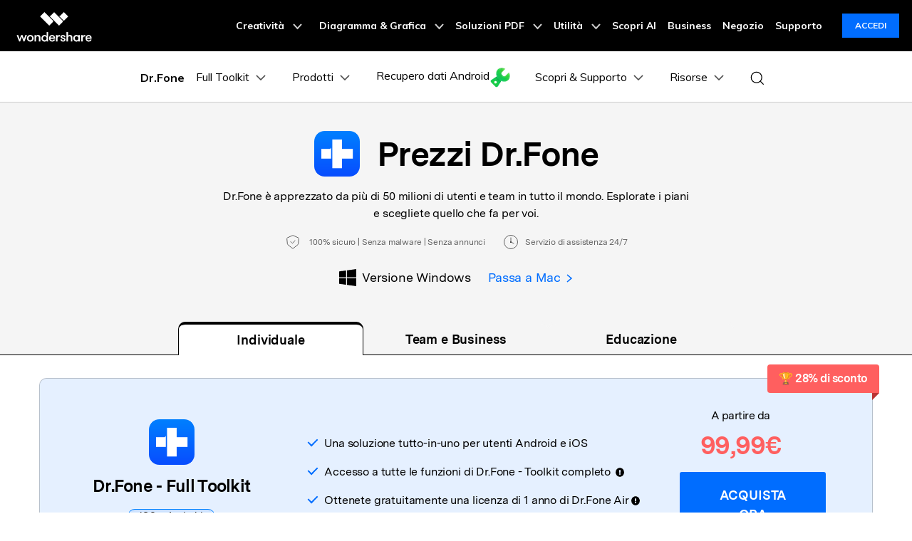

--- FILE ---
content_type: text/html
request_url: https://drfone.wondershare.it/store/
body_size: 26596
content:
<!DOCTYPE html>
<html lang="it">
<head>
<meta charset="utf-8">
   
  <!-- ws.com Google Tag Manager Head-->
<script>(function(w,d,s,l,i){w[l]=w[l]||[];w[l].push({'gtm.start':
new Date().getTime(),event:'gtm.js'});var f=d.getElementsByTagName(s)[0],
j=d.createElement(s),dl=l!='dataLayer'?'&l='+l:'';j.async=true;j.src=
'https://www.googletagmanager.com/gtm.js?id='+i+dl;f.parentNode.insertBefore(j,f);
})(window,document,'script','dataLayer','GTM-WRMX62N');</script>
<!-- End ws.com Google Tag Manager Head-->
<!-- Google Tag Manager -->
<script>(function(w,d,s,l,i){w[l]=w[l]||[];w[l].push({'gtm.start':
new Date().getTime(),event:'gtm.js'});var f=d.getElementsByTagName(s)[0],
j=d.createElement(s),dl=l!='dataLayer'?'&l='+l:'';j.async=true;j.src=
'https://www.googletagmanager.com/gtm.js?id='+i+dl;f.parentNode.insertBefore(j,f);
})(window,document,'script','dataLayer','GTM-57FR6ZG');</script>
<!-- End Google Tag Manager -->
<!-- Reddit Pixel -->
<script>
!function(w,d){if(!w.rdt){var p=w.rdt=function(){p.sendEvent?p.sendEvent.apply(p,arguments):p.callQueue.push(arguments)};p.callQueue=[];var t=d.createElement("script");t.src="https://www.redditstatic.com/ads/pixel.js",t.async=!0;var s=d.getElementsByTagName("script")[0];s.parentNode.insertBefore(t,s)}}(window,document);rdt('init','t2_4s40qh87');rdt('track', 'PageVisit');
</script>
<!-- DO NOT MODIFY -->
<!-- End Reddit Pixel -->
<!-- DO NOT MODIFY -->
<!-- Quora Pixel Code (JS Helper) -->
<script>
!function(q,e,v,n,t,s){if(q.qp) return; n=q.qp=function(){n.qp?n.qp.apply(n,arguments):n.queue.push(arguments);}; n.queue=[];t=document.createElement(e);t.async=!0;t.src=v; s=document.getElementsByTagName(e)[0]; s.parentNode.insertBefore(t,s);}(window, 'script', 'https://a.quora.com/qevents.js');
qp('init', '9f79b34e8b684396b4eea7a0f0324154');
qp('track', 'ViewContent');
</script>
<noscript><img height="1" width="1" style="display:none" src="https://q.quora.com/_/ad/9f79b34e8b684396b4eea7a0f0324154/pixel?tag=ViewContent&noscript=1"/></noscript>
<!-- End of Quora Pixel Code --><title>Dr.Fone Mobile Store - Acquista qualsiasi strumento per il tuo dispositivo telefonico</title>
<meta charset="utf-8">
<meta http-equiv="Content-Type" content="text/html; charset=utf-8" />
<meta name="viewport" content="width=device-width,user-scalable=0,initial-scale=1,maximum-scale=1, minimum-scale=1" />
<meta name="description" content="Puoi trovare tutti gli strumenti utili di Dr.Fone qui e ottenerli in base alle tue necessità." />
<meta property="og:site_name" content="Wondershare" />
<meta property="og:type" content="article" />
<meta property="og:url" content="https://drfone.wondershare.it/store/index.html" />
<link rel="shortcut icon" href="https://drfone.wondershare.com/favicon.ico" type="image/x-icon" />
<link rel="stylesheet" href="https://neveragain.allstatics.com/2019/assets/style/bootstrap-drfone.min.css" />
<link rel="stylesheet" href="https://neveragain.allstatics.com/2019/assets/style/font-custom-ws.min.css" media="all">
<link rel="canonical" href="https://drfone.wondershare.it/store/" />
<style>.bottom-downloadbox{display: none !important;}</style>
 <style>
  .wsc-ad-plugin{display:none}
  main, .h1, .h2, .h3, .h4, .h5, .h6, h1, h2, h3, h4, h5, h6 {letter-spacing: -0.01em;font-family: "MessinaSansWeb",-apple-system, blinkmacsystemfont, "Segoe UI", roboto, "Helvetica Neue", arial, "Noto Sans", sans-serif, "Apple Color Emoji", "Segoe UI Emoji", "Segoe UI Symbol", "Noto Color Emoji";color: #000;}
  a:hover{text-decoration: none;}
  .letter-spacing-01 {letter-spacing: -0.01em;}
  .letter-spacing-03 {letter-spacing: -0.03em;}
  .bg-color-blue {background-color: rgba(0, 109, 255, 0.1);}
  .color-red{color: #FF5F5F;}
  .border-radius-10{border-radius: 0.625rem;}
  .product-name:hover{text-decoration: underline;}

  .part-banner{background-color: #f5f5f5;border-bottom: 1px solid #000;}
  .part-banner .nav-border a {display: block;letter-spacing: -0.01em;border-radius: 0.625rem 0.625rem 0 0 !important;height: 100%;display: flex;flex-direction: column;justify-content: center;background-clip: padding-box;outline: none;border: 1px solid;border-top-width: 4px !important;border-bottom: none;border-color: #f5f5f5 !important;}
  .part-banner .nav-border a.active {border-top-width: 4px !important;background-color: #FFF !important;border-bottom: none;position: relative;border-color: #000 !important;top:1px;}
  .part-banner .nav-border a.active::after {content: '';position: absolute;width: 100%;height:1px;left: 0;bottom: 0;transform: translateY(1px);background:#fff;}
  .part-banner .tab-intro .col{max-width: 260px;}
  .part-store .box-style,.part-recommend .box-style {border: 1px solid rgba(0, 0, 0, 0.2);border-radius: 0.625rem;position: relative;height: 100%;}
  .part-store .sys-tag {background: rgba(0, 109, 255, 0.1);border: 1px solid #0080FF;border-radius: 1.5rem;font-size: 14px;padding: 1px 1rem;color: #000;}
  .part-store .best-tag {background-color: #FF5F5F;letter-spacing: -0.03em;color: #fff;font-weight: 700;border-radius: 4px 4px 0 4px;padding: 0.5rem 1rem;position: absolute;top: 0;right: -10px;transform: translateY(-50%);}
  .part-store .best-tag::before {position: absolute;width: 0;height: 0;border-style: solid;border-width: 10px 10px 0 0;border-color: #ba3434 transparent transparent transparent;content: '';bottom: 0;right: 0;transform: translateY(100%);}
  .part-store .btn-sm {padding: 0.5rem 1rem;}
  
  .popover {z-index: 10;}
  .popover-body {display: none;}
  .popover-header a {text-decoration: underline;}
  .popover-header {border: none;background: #000;color: #fff;font-weight: 400;font-size: 14px;font-family: neuzeit-grotesk, -apple-system, BlinkMacSystemFont, Segoe UI, Roboto, Helvetica Neue, Arial, Noto Sans, sans-serif;}
  .bs-popover-auto[x-placement^=top]>.arrow:before,
  .bs-popover-top>.arrow:before {border-width: .5rem .5rem 0;border-top-color: #000;}
  .bs-popover-auto[x-placement^=top]>.arrow:after,
  .bs-popover-top>.arrow:after {border-top-color: #000;}
  .popover-header {padding: .5rem .9rem;}
  .bs-popover-auto[x-placement^=bottom]>.arrow:after, .bs-popover-bottom>.arrow:after {border-bottom-color: #333;}
  .btn .wsc-icon{height: 1.3rem;vertical-align: -3px;}
  .part-like .useLike-box{background-color: #E6F2FF;border-radius: 1.5rem;}
  .hiddenHeight{height: 3.625rem;}
  @media (max-width: 768px){
    .btn .wsc-icon{vertical-align: -1px;}
    .part-like .h2{font-size: 1.5rem;}
  }
  @media (max-width: 576px){
    h1.display-3 {font-size:28px}
    main,.font-size-small,.font-size-tiny {font-size: 14px;}
  }
</style> 
<script type="text/javascript">
            var CHANNEL_ID = "1144";
            var SITE_ID = "83";
            var CMS_LANGUAGE = "it";
            var TEMPLATE_ID = "10012098";
            var PAGE_ID = "355231";
            var TEMPLATE_MODULE = "store";
            var TEMPLATE_TYPE = "buy";
</script></head>

<body data-cat="product" data-pro="drfone" data-nav="home" data-sys="auto" data-lan="en" data-dev="auto">
<style type="text/css">
	.topAd{position:relative;background:#F2E3C3}.topAd.close_btn{display:block;width:46px;height:36px;border-radius:100px;overflow:hidden;position:absolute;top:20%;right:10%;cursor:pointer;text-align:center;color:#333;font-size:24px;filter:alpha(opacity=50);-moz-opacity:0.5;-khtml-opacity:0.5;opacity:0.5}.no_topAd.topAd{display:none}@media(max-width:979px){.topAd{display:none}}
</style>

<!-- 头部公共样式块 -->
<link rel="stylesheet" href="https://neveragain.allstatics.com/2019/assets/style/wsc-header-footer-2020.min.css" />
<link rel="stylesheet" href="https://www.wondershare.com/assets/header-footer-2021.css">
<style>
@media ((min-width: 1280px)){ 
    .wsc-header2020-navbar-nav-toggle.creativity.creativity-en {min-width: 640px;}
	.wsc-header2020-navbar-nav-toggle.diagram-grahics, .wsc-header2020-navbar-nav-toggle.diagram-graphics,.wsc-header2020-navbar-nav-toggle.utility {min-width: 400px;width:auto;}
      .wsc-header2020-navbar-nav-toggle.explore-ai {min-width: 445px;}
}
</style>
 <style>
    .border-search {
      border: 1px solid #000000;
      border-radius: 4px;
      margin: 0.2rem;
      opacity: 0.3;
    }

    .download-sm {
      position: absolute;
      top: 50%;
      right: .25rem;
      transform: translate(-50%, -50%);
    }

    .opcity-7 {
      opacity: 0.7;
    }

    #feature-tab .nav-link {
      background: #0080FF0D;
      width: 240px;
      border-radius: 12px;
      padding: 12px 40px;
      font-weight: 600;
      text-align: center;
      margin: 8px 0px;
    }

    #feature-tab .nav-link.active {
      background: #0080FF1A;
      border: 1px solid #0080FF;
    }

    .box-gray {
      border: 1px solid #0000001A;
      padding: 4px 8px;
      border-radius: 8px;
      font-size: 0.75rem;
      font-weight: 600;
    }

    .box-gray:hover {
      border: 1px solid #0080FF;
      background: #0080FF;
      color: #ffffff !important;
    }

    .box-gray:hover a {
      color: #ffffff !important;

    }


    .max-width-85 {
      max-width: 82% !important;
    }

    .max-width-15 {
      max-width: 18% !important;
    }


    .width-316 {
      width: 19.75rem;
    }

    .width-258 {
      width: 16.125rem;
    }


    .column-count-3 {
      column-count: 3;

    }

    .box-action {
      background: #0080FF0A;
      border-radius: 8px;
      padding: 8px 16px;

    }

    .box-action:hover {
      background: #0080FF;
    }

    .box-action:hover a {
      color: #fff !important;
      text-decoration: none !important;
    }


    .column-gap-10 {
      column-gap: 10rem;
    }

    @media (max-width:1600px) {
      .width-316 {
        width: 17rem;
      }

      .width-258 {
        width: 14rem;
      }

      .column-gap-10 {
        column-gap: 7rem;
      }
    }

    @media (max-width:1280px) {
      .column-count-3 {
        column-count: 1;

      }

      .column-gap-10 {
        column-gap: 0rem;
      }

      .wsc-header2020 .wsc-header2020-navbar-content {
        justify-content: start;
      }


      .max-width-85,
      .max-width-15 {
        max-width: 100% !important;
      }
    }

    @media (max-width:568px) {
      .download-sm {

        right: 1%;

      }
    }

    .text-active:hover {
      color: #0080FF;

    }

    .arrow-active {
      display: none;
    }

    .text-decoration-none {
      text-decoration: none;
    }

    .box-bg,
    .box-process-bg {
      background: linear-gradient(90deg, rgba(230, 242, 255, 0.5) 0%, rgba(221, 245, 255, 0.5) 100%);
      padding: 24px;
      border-radius: 12px;
      max-width: 420px;
    }


    .box-online-bg {
      max-width: 420px;
      background: #F3F3F3;
      padding: 24px;
      border-radius: 12px;
    }



    .box-online-bg:hover .font-size-tiny {
      color: #000000;
      /* opacity: 0.7; */
    }

    .box-online-bg:hover .text-h {
      color: #0080FF;
    }

    .box-process:hover .text-h {
      color: #0080FF;
    }

    .box-process:hover .arrow-active,
    .text-active:hover .arrow-active {
      display: inline-block !important;
    }

    .box-process .arrow-default,
    .text-active .arrow-default {
      display: inline-block !important;
    }

    .box-process:hover .arrow-default,
    .text-active:hover .arrow-default {
      display: none !important;
    }


    .border-radius-4 {
      border-radius: 6px;
    }

    .h-36 {
      padding: 0.5rem 0.75rem;

    }

    .wsc-header2020 .wsc-header2020-dropdownMenuBody-list li {
      padding: 10px 0;
      /* opacity: 0.7; */
      font-family: "Montserrat", -apple-system, blinkmacsystemfont, "Segoe UI", roboto, "Helvetica Neue", arial, "Noto Sans", sans-serif, "Apple Color Emoji", "Segoe UI Emoji", "Segoe UI Symbol", "Noto Color Emoji";
    }

    .wsc-header2020 .wsc-header2020-dropdownMenuBody-list li a {
      color: #000;
      text-decoration: none;
      font-weight: 600;
    }

    .wsc-header2020 .wsc-header2020-dropdownMenuBody-list li .font-size-tiny {
      white-space: normal;
    }

    .wsc-header2020 .wsc-header2020-navbar-drfone .wsc-header2020-navbarDropdown-toggle[aria-expanded="true"],
    .wsc-header2020 .wsc-header2020-navbar-drfone .wsc-header2020-navbarDropdown-toggle:hover,
    .wsc-header2020 .wsc-header2020-navbar-drfone .wsc-header2020-navbar-link:hover,
    .wsc-header2020 .wsc-header2020-navbar-drfone .wsc-header2020-navbarDropdown-toggle:hover {
      color: #0080FF;
    }

    .wsc-header2020 .wsc-header2020-navbar-drfone .wsc-header2020-navbarDropdown-toggle[aria-expanded="true"] span::before,
    .wsc-header2020 .wsc-header2020-navbar-drfone .wsc-header2020-navbarDropdown-toggle:hover span::before {
      background-color: #0080FF;
    }

    .wsc-header2020 .wsc-header2020-navbar-drfone .wsc-header2020-navbar-linkBtn {
      background-color: #0080FF;
      border: 2px solid #0080FF;
      border-radius: 4px !important;
      font-weight: 700;
    }

    .wsc-header2020 .wsc-header2020-navbar-drfone .wsc-header2020-navbar-linkBtn:hover {
      background-color: #2970FF;
      border: 2px solid #2970FF;
    }


    .wsc-header2020 .wsc-header2020-navbar-drfone .wsc-header2020-navbar-linkBtn-outline {
      border: 2px solid #0080FF !important;
      border-radius: 4px !important;
      font-weight: 700;
      color: #0080FF;
    }

    .wsc-header2020 .wsc-header2020-navbar-drfone .wsc-header2020-navbar-linkBtn-outline:hover {
      background-color: #0080FF;
    }

    .wsc-header2020 .wsc-header2020-dropdownMenuTabs-content .wsc-header2020-dropdownMenu-tabs .wsc-header2020-dropdownMenuTabs-nav {
      opacity: 1;
      font-weight: 400;
    }

    .wsc-header2020 .wsc-header2020-dropdownMenuTabs-content .wsc-header2020-dropdownMenu-tabs .wsc-header2020-dropdownMenuTabs-nav .active {
      opacity: 0;
      transition: opacity .3s;
    }

    .wsc-header2020 .wsc-header2020-dropdownMenuTabs-content .wsc-header2020-dropdownMenu-tabs .wsc-header2020-dropdownMenuTabs-nav[aria-expanded="true"],
    .wsc-header2020 .wsc-header2020-dropdownMenuTabs-content .wsc-header2020-dropdownMenu-tabs .wsc-header2020-dropdownMenuTabs-nav:hover {
      font-size: 16px;
      color: #0080FF;
      font-weight: 400;
    }

    .wsc-header2020 .wsc-header2020-dropdownMenuTabs-content .wsc-header2020-dropdownMenu-tabs .wsc-header2020-dropdownMenuTabs-nav[aria-expanded="true"] .active {
      opacity: 1;
    }

    .features-logo,
    .wsc-header2020-mobile-hide {
      display: none;
    }

    .header-logo img {
      width: 2rem;
    }

    .system-logo .wsc-icon {
      width: 2rem;
      height: 2rem;
    }

    .system-logo .wsc-icon svg {
      width: 100%;
      height: 100%;
    }

    .system-logo:hover svg rect {
      fill: #0080FF;
    }

    .wsc-header2020 .wsc-header2020-dropdownMenuBody-list {
      padding: 0;
    }

    .wsc-header2020 .btn-outline-primary {
      color: #0080FF !important;
      border-color: #0080FF !important;
    }

    .wsc-header2020 .btn-outline-primary:hover {
      background-color: #2970FF !important;
      border-color: #2970FF !important;
      color: #fff !important;
    }

    .wsc-header2020 .features-item .wsc-header2020-dropdown-learnMore button {
      color: #0080FF;
      border: 2px solid #0080FF;
      border-radius: 4px;
      font-size: 14px;
    }

    .wsc-header2020 .features-item .wsc-header2020-dropdown-learnMore button:hover {
      background-color: #0080FF;
      border-color: #0080FF;
      color: #fff;
    }

    @media (min-width: 1280px) {
      .wsc-header2020-dropdownMenuBody-imgbox ul li {
        width: 33%;
      }

      .wsc-header2020 .wsc-header2020-container {
        max-width: 1440px
      }

      .wsc-header2020 .wsc-header2020-dropdownMenuTabs-content {
        width: 240px;
      }

      .wsc-header2020 .wsc-header2020-navbar-link,
      .wsc-header2020 .wsc-header2020-navbarDropdown-toggle {
        opacity: 1;
      }

      .wsc-header2020 .wsc-header2020-navbarDropdown-menu.more-content .wsc-header2020-container {
        max-width: 1100px;
      }

      .wsc-header2020 .wsc-header2020-dropdownMenuBody-item {
        max-width: 32%;
        /* overflow: hidden; */
      }

      .wsc-header2020 .wsc-header2020-dropdownMenuBody-item-learn1,
      .wsc-header2020 .wsc-header2020-dropdownMenuBody-item-learn2,
      .wsc-header2020 .wsc-header2020-dropdownMenuBody-item-learn3 {
        max-width: 100%;
        overflow: hidden;
      }





      .wsc-header2020 .features-item .wsc-header2020-dropdownMenuBody-item {
        max-width: 31%;
        padding: 0 20px;
      }

      .wsc-header2020 .learn-item .wsc-header2020-dropdownMenuBody-item {
        max-width: 20%;
      }

      .wsc-header2020 .learn-item .wsc-header2020-dropdownMenuBody-imgitem {
        max-width: 80%;
      }


      .wsc-header2020 .wsc-header2020-navbar-main .features-item .wsc-header2020-dropdownMenuBody-box {
        padding: 0;
      }

      .wsc-header2020 .wsc-header2020-navbarDropdown-menu .wsc-header2020-dropdown-learnMore {
        border: none;
        padding: 0 0 48px 0;
      }

      .system-logo .wsc-icon {
        width: 1.25rem;
        height: 1.25rem;
      }

      .features-logo,
      .wsc-header2020-mobile-hide {
        display: block;
      }

      .system-logo .wsc-header2020-mobile-hide {
        display: inline;
      }

      .wsc-header2020 a:not(.btn, .wsc-header2020-navbar-linkBtn, .wsc-header2020-navbar-link) {
        color: #000;
      }

      .wsc-header2020 a:not(.btn, .wsc-header2020-navbar-linkBtn, .wsc-header2020-navbar-link):hover {
        color: #0080FF;
      }

      .wsc-header2020-dropdownMenuBody-imgbox .wsc-header2020-dropdownMenuBody-list {
        display: flex;
        flex-wrap: wrap;
      }
    }

    @media (min-width: 1600px) {
      .wsc-header2020 .features-item .wsc-header2020-dropdownMenuBody-item {
        padding: 0 48px;
      }


      .wsc-header2020 .wsc-header2020-dropdownMenuBody-item {
        max-width: 32%;
        /* padding: 0 40px; */
      }

      .wsc-header2020 .wsc-header2020-dropdownMenuBody-item-learn1 {
        max-width: 60%;

      }

      .wsc-header2020 .wsc-header2020-dropdownMenuBody-item-learn2 {
        max-width: 20%;

      }

      .wsc-header2020 .wsc-header2020-dropdownMenuBody-item-learn3 {
        max-width: 20%;

      }

      /* .wsc-header2020 .learn-item .wsc-header2020-dropdownMenuBody-item {
        padding: 0 58px;
      } */
    }
      
  </style>
  <!-- 移动端二级导航图片隐藏 -->
  <style>
    @media ( max-width: 767.98px ) {
      .wsc-header2020-navbar-main .wsc-header2020-navbar-collapse img { display: none; }
    }
</style>
<style>
  .animated-text {
    font-weight: 800;
    animation: colorChange 3s infinite; /* 设置动画时长为3秒并无限循环 */
  }

  @keyframes colorChange {
    0%, 25% {
      color: #D62E36; /* 红色持续时间更长 */
    }
    50% {
      color: #FFA500; /* 渐变到橙色 */
    }
    100% {
      color: #008000; /* 最终颜色为绿色 */
    }
  }
</style>
<header class="wsc-header2020">
	<nav class="wsc-header2020-navbar-master wsc-header202004-navbar-wondershare">
		<div class="wsc-header2020-container">
			<div class="wsc-header2020-navbar-content">
				<div class="wsc-header2020-navbar-brand">
					<a href="https://www.wondershare.it/" target="_blank">
					</a>
				</div>
				<button class="wsc-header2020-navbar-btn" type="button">
					<svg width="24" height="24" viewBox="0 0 24 24" fill="none" xmlns="https://www.w3.org/2000/svg">
						<path d="M15 10V6C15 4.34315 13.6569 3 12 3C10.3431 3 9 4.34315 9 6V10M5 8H19V19C19 20.1046 18.1046 21 17 21H7C5.89543 21 5 20.1046 5 19V8Z"
						stroke="white" stroke-width="1.5" />
					</svg>
				</button>
				<button class="wsc-header2020-navbar-collapse-toggle" type="button" aria-expanded="false">
					<svg class="wsc-header2020-navbar-collapse-toggle-icon" width="24" height="24"
					viewBox="0 0 24 24" fill="none" xmlns="https://www.w3.org/2000/svg">
						<path d="M4 6H20M20 12L4 12M20 18H4" stroke="white" stroke-width="1.5"
						/>
					</svg>
					<svg class="wsc-header2020-navbar-collapse-toggle-icon-close" width="24"
					height="24" viewBox="0 0 24 24" fill="none" xmlns="https://www.w3.org/2000/svg">
						<path d="M18 18L12 12M6 6L12 12M18 6L12 12M6 18L12 12" stroke="white"
						stroke-width="1.5" />
					</svg>
				</button>
				<div class="wsc-header2020-navbar-collapse">
					<ul class="wsc-header2020-navbar-nav">
						<!-- 一级导航头部公共块 -->
            <li class="wsc-header2020-navbar-item with-toggle"> <a class="wsc-header2020-navbar-link active_menu_a" href="javascript:">Creatività
              <svg class="ml-2" width="13" height="9" viewBox="0 0 13 9" fill="none" xmlns="https://www.w3.org/2000/svg">
                <path d="M12 1L6.5 7L1 1" stroke="currentColor" stroke-width="2"/>
              </svg>
              </a>
              <div class="wsc-header2020-navbar-nav-toggle creativity">
                <div class="row no-gutters px-4">
                  <div class="left border-control">
                    <div class="mb-4 font-size-small">Creatività</div>
                    <a href="https://filmora.wondershare.it/" target="_blank" class="d-flex align-items-center mb-4"> <img src="https://neveragain.allstatics.com/2019/assets/icon/logo/filmora-square.svg" alt="wondershare filmora logo">
                    <div class="pl-2"> <strong class="text-black">Filmora</strong>
                      <div class="font-size-small">Video Editor Intuitivo. </div>
                    </div>
                    </a> <a href="https://uniconverter.wondershare.it/" target="_blank" class="d-flex align-items-center mb-4"> <img src="https://neveragain.allstatics.com/2019/assets/icon/logo/uniconverter-square.svg" alt="wondershare uniconverter logo">
                    <div class="pl-2"> <strong class="text-black">UniConverter</strong>
                      <div class="font-size-small">Convertitore di video ad alta velocità. </div>
                    </div>
                    </a> <a href="https://dc.wondershare.it/" target="_blank" class="d-flex align-items-center mb-4"> <img src="https://neveragain.allstatics.com/2019/assets/icon/logo/democreator-square.svg" alt="wondershare democreator logo">
                    <div class="pl-2"> <strong class="text-black">DemoCreator</strong>
                      <div class="font-size-small">Registrazione schermo per tutorial.</div>
                    </div>
                    </a> <!--<a href="https://www.media.io/it/" rel= "nofollow" target="_blank" class="d-flex align-items-center mb-4"> <img src="https://neveragain.allstatics.com/2019/assets/icon/logo/media-io-square.svg" alt="wondershare pixcut logo">
                    <div class="pl-2"> <strong class="text-black">Media.io</strong>
                      <div class="font-size-small">Perfeziona i tuoi file con AI.</div>
                    </div>
                    </a>--> <a href="https://filmstock.wondershare.it/" target="_blank" class="d-flex align-items-center mb-4"> <img src="https://neveragain.allstatics.com/2019/assets/icon/logo/filmstock-square.svg" alt="wondershare filmstock logo">
                    <div class="pl-2"> <strong class="text-black">Filmstock</strong>
                      <div class="font-size-small">Effetti video, musica e altro. </div>
                    </div>
                    </a> <a href="https://www.wondershare.it/products-solutions/all-products.html#creativity" target="_blank" class="vap-btn mt-2">Tutti i prodotti</a> </div>
                  <div class="right">
                    <div class="mt-lg-0 my-4 font-size-small">Esplora</div>
                    <ul class="list-unstyled explore">
                      <li> <a href="https://www.wondershare.it/products-solutions/digital-creativity/" target="_blank" class="text-black">Panoramica</a> </li>
                      <li> <a href="https://www.wondershare.it/products-solutions/digital-creativity/video.html" target="_blank" class="text-black">Video</a> </li>
                      <li> <a href="https://www.wondershare.it/products-solutions/digital-creativity/photo.html" target="_blank" class="text-black">Foto</a> </li>
                      <li> <a href="https://www.wondershare.it/products-solutions/digital-creativity/" target="_blank" class="text-black">Centro Creativo</a> </li>
                    </ul>
                  </div>
                </div>
              </div>
            </li>
            <li class="wsc-header2020-navbar-item with-toggle"> <a class="wsc-header2020-navbar-link active_menu_a" href="javascript:"> Diagramma & Grafica
              <svg class="ml-2" width="13" height="9" viewBox="0 0 13 9" fill="none" xmlns="https://www.w3.org/2000/svg">
                <path d="M12 1L6.5 7L1 1" stroke="currentColor" stroke-width="2"/>
              </svg>
              </a>
              <div class="wsc-header2020-navbar-nav-toggle diagram-grahics">
                <div class="row no-gutters px-4">
                  <div class="left border-control">
                    <div class="mb-4 font-size-small">Prodotti per Diagramma & Grafica</div>
                    <a href="https://www.edrawsoft.com/it/edraw-max/" target="_blank" class="d-flex align-items-center mb-4"> <img src="https://neveragain.allstatics.com/2019/assets/icon/logo/edraw-max-square.svg" width="40" height="40" alt="wondershare edrawmax logo">
                    <div class="pl-2"> <strong class="text-black">EdrawMax</strong>
                      <div class="font-size-small">Crea diagrammi in modo semplice. </div>
                    </div>
                    </a> <a href="https://www.edrawsoft.com/it/edrawmind/" target="_blank" class="d-flex align-items-center mb-4"> <img src="https://neveragain.allstatics.com/2019/assets/icon/logo/edraw-mindmaster-square.svg" alt="wondershare EdrawMind logo">
                    <div class="pl-2"> <strong class="text-black">EdrawMind</strong>
                      <div class="font-size-small">Mappatura mentale collaborativa. </div>
                    </div>
                    </a> <a href="https://www.edrawsoft.com/it/edraw-project/" target="_blank" class="d-flex align-items-center mb-4"> <img src="https://neveragain.allstatics.com/2019/assets/icon/logo/edraw-project-square.svg" width="40" height="40" alt="wondershare edrawproj logo">
                    <div class="pl-2"> <strong class="text-black">EdrawProj</strong>
                      <div class="font-size-small">Strumento professionale per diagrammi di Gantt.</div>
                    </div>
                    </a> <a href="https://www.wondershare.it/products-solutions/all-products.html#graphic" target="_blank" class="vap-btn mt-2">Tutti i prodotti</a> </div>
                  <div class="right">
                    <div class="mt-lg-0 my-4 font-size-small">Esplora</div>
                    <ul class="list-unstyled explore">
                      <li> <a href="https://www.wondershare.it/products-solutions/office-productivity/graphic.html" target="_blank" class="text-black">Panoramica</a> </li>
                      <li> <a href="https://www.edrawsoft.com/edrawmax-templates/it/" rel="nofollow" target="_blank" class="text-black">Template di grafici</a> </li>
                      <li> <a href="https://www.edrawmind.com/mind-maps/?lang=it" rel="nofollow" target="_blank" class="text-black">Libreria di mappa concettuale</a> </li>

                    </ul>
                  </div>
                </div>
              </div>
            </li>
            <li class="wsc-header2020-navbar-item with-toggle"> <a class="wsc-header2020-navbar-link active_menu_a" href="javascript:">Soluzioni PDF
              <svg class="ml-2" width="13" height="9" viewBox="0 0 13 9" fill="none" xmlns="https://www.w3.org/2000/svg">
                <path d="M12 1L6.5 7L1 1" stroke="currentColor" stroke-width="2"/>
              </svg>
              </a>
              <div class="wsc-header2020-navbar-nav-toggle pdf">
                <div class="row no-gutters px-4">
                  <div class="left border-control">
                    <div class="mb-4 font-size-small">Prodotti per Soluzioni PDF</div>
                    <a href="https://pdf.wondershare.it/" target="_blank" class="d-flex align-items-center mb-4"> <img src="https://neveragain.allstatics.com/2019/assets/icon/logo/pdfelement-square.svg" alt="wondershare pdfelement logo">
                    <div class="pl-2"> <strong class="text-black">PDFelement</strong>
                      <div class="font-size-small">Creazione ed editing di PDF.</div>
                    </div>
                    </a>
                    <a href="https://pdf.wondershare.it/document-cloud/" target="_blank" class="d-flex align-items-center mb-4"> <img src="https://neveragain.allstatics.com/2019/assets/icon/logo/document-cloud-square.svg" alt="wondershare document cloud logo">
                    <div class="pl-2"> <strong class="text-black">PDFelement Cloud</strong>
                      <div class="font-size-small">Gestione documenti basata su cloud. </div>
                    </div>
                    </a>
                    <a href="https://www.hipdf.com/it/" target="_blank" class="d-flex align-items-center mb-4">
          <img src="https://neveragain.allstatics.com/2019/assets/icon/logo/hipdf-square.svg" alt="wondershare pdf reader logo" />
          <div class="pl-2">
            <strong class="text-black">HiPDF</strong>
            <div class="font-size-small">Strumento PDF online gratuito.</div>
          </div>
        </a>
                    <a href="https://www.wondershare.it/products-solutions/all-products.html#document" target="_blank" class="vap-btn mt-2">Tutti i prodotti</a> </div>
                  <div class="right">
                    <div class="mt-lg-0 my-4 font-size-small">Esplora</div>
                    <ul class="list-unstyled explore">
                      <li> <a href="https://www.wondershare.it/products-solutions/office-productivity/document.html" target="_blank" class="text-black">Panoramica</a> </li>
                      <li> <a href="https://pdf.wondershare.it/online-pdf.html" target="_blank" class="text-black">Convertitore PDF online</a> </li>
                      <li> <a href="https://pdf.wondershare.it/ai-pdf-editor.html" target="_blank" class="text-black">Strumenti AI</a> </li>
                      <li> <a href="https://pdf.wondershare.it/free-pdf-templates.html " target="_blank" class="text-black">Modelli di PDF</a> </li>
                    </ul>
                  </div>
                </div>
              </div>
            </li>
            <li class="wsc-header2020-navbar-item with-toggle"> <a class="wsc-header2020-navbar-link active_menu_a" href="javascript:">Utilità
              <svg class="ml-2" width="13" height="9" viewBox="0 0 13 9" fill="none" xmlns="https://www.w3.org/2000/svg">
                <path d="M12 1L6.5 7L1 1" stroke="currentColor" stroke-width="2"/>
              </svg>
              </a>
              <div class="wsc-header2020-navbar-nav-toggle utility">
                <div class="row no-gutters px-4">
                  <div class="left border-control">
                    <div class="mb-4 font-size-small">Prodotti per l'Utilità</div>
                    <a href="https://recoverit.wondershare.it/" target="_blank" class="d-flex align-items-center mb-4"> <img src="https://neveragain.allstatics.com/2019/assets/icon/logo/recoverit-square.svg" alt="wondershare recoverit logo">
                    <div class="pl-2"> <strong class="text-black">Recoverit</strong>
                      <div class="font-size-small">Recupero file persi. </div>
                    </div>
                    </a> <a href="https://recoverit.wondershare.it/repairit.html" target="_blank" class="d-flex align-items-center mb-4"> <img src="https://neveragain.allstatics.com/2019/assets/icon/logo/repairit-square.svg" alt="wondershare repairit logo">
                    <div class="pl-2"> <strong class="text-black">Repairit</strong>
                      <div class="font-size-small">Riparazione file corrotti. </div>
                    </div>
                    </a> <a href="https://drfone.wondershare.it/" target="_blank" class="d-flex align-items-center mb-4"> <img src="https://neveragain.allstatics.com/2019/assets/icon/logo/drfone-square.svg" alt="wondershare drfone logo">
                    <div class="pl-2"> <strong class="text-black">Dr.Fone</strong>
                      <div class="font-size-small">Gestione dei dispositivi mobili.</div>
                    </div>
                    </a> <a href="https://mobiletrans.wondershare.com/it/" target="_blank" class="d-flex align-items-center mb-4"> <img src="https://neveragain.allstatics.com/2019/assets/icon/logo/mobiletrans-square.svg" alt="wondershare mobiletrans logo">
                    <div class="pl-2"> <strong class="text-black">MobileTrans</strong>
                      <div class="font-size-small">Trasferimento dati mobile. </div>
                    </div>
                    </a> <a href="https://famisafe.wondershare.com/it/" rel="nofollow" target="_blank" class="d-flex align-items-center mb-4"> <img src="https://neveragain.allstatics.com/2019/assets/icon/logo/famisafe-square.svg" alt="wondershare famisafe logo">
                    <div class="pl-2"> <strong class="text-black">FamiSafe</strong>
                      <div class="font-size-small">Controllo parentale e monitoraggio. </div>
                    </div>
                    </a> <a href="https://www.wondershare.it/products-solutions/all-products.html#utility" target="_blank" class="vap-btn mt-2">Tutti i prodotti</a> </div>
                  <div class="right">
                    <div class="mt-lg-0 my-4 font-size-small">Esplora</div>
                    <ul class="list-unstyled explore">
                      <li> <a href="https://www.wondershare.it/products-solutions/data-management/" target="_blank" class="text-black">Panoramica</a> </li>
                      <li> <a href="https://recoverit.wondershare.it/photo-recovery.html" target="_blank" class="text-black">Recupero Foto</a> </li>
                      <li> <a href="https://recoverit.wondershare.it/repairit.html" target="_blank" class="text-black">Riparazione Video</a> </li>
                      <li> <a href="https://mobiletrans.wondershare.com/it/whatsapp-transfer-backup-restore.html" target="_blank" class="text-black">Trasferisci Whatsapp</a> </li>
                      <li> <a href="https://drfone.wondershare.it/ios-update.html" target="_blank" class="text-black">Aggiornamento iOS</a> </li>
                      <li> <a href="https://play.google.com/store/apps/details?id=com.wondershare.famisafe&hl=it" rel="nofollow" target="_blank" class="text-black">Location Tracker</a> </li>
                    </ul>
                  </div>
                </div>
              </div>
            </li>
<li class="wsc-header2020-navbar-item"> <a class="wsc-header2020-navbar-link active_menu_a" href="https://www.wondershare.it/ai.html?from=navigazionetop" target="_blank">Scopri AI</a> </li>
            <li class="wsc-header2020-navbar-item"> <a class="wsc-header2020-navbar-link active_menu_a" href="https://www.wondershare.it/business/enterprise.html" target="_blank">Business</a> </li>
            <li class="wsc-header2020-navbar-item"> <a class="wsc-header2020-navbar-link active_menu_a" href="https://www.wondershare.it/shop/individuals.html" target="_blank">Negozio</a> </li>
            <li class="wsc-header2020-navbar-item"> <a class="wsc-header2020-navbar-link active_menu_a" href="https://support.wondershare.it/" target="_blank">Supporto</a> </li>
						<li class="wsc-header2020-navbar-item wondershare-user-panel log-out">
              <a data-source="1" class="wsc-header2020-navbar-linkBtn login-link" data-href="https://accounts.wondershare.it" style="background-color: #006dff;color: #fff;font-weight: 600;">Accedi</a>
						</li>
						<li class="wsc-header2020-navbar-item wondershare-user-panel log-in" >
							<img class="avatar" src="https://images.wondershare.com/images2020/avatar-default.png" width="30" height="30" alt="avatar">

							<div class="ws-user-panel-dropdown" >
								<span class="ws-dropdown-item account_name" ></span>
								<a class="ws-dropdown-item account_url" >Centro Account</a>
								<a class="ws-dropdown-item account_url_sign_out" >Esci</a>
							</div>
						</li>
					</ul>
				</div>
			</div>
		</div>
	</nav>
	<nav class="wsc-header2020-navbar-main wsc-header2020-navbar-drfone">
      <div class="wsc-header2020-container">
        <div class="wsc-header2020-navbar-content">
           <div class="wsc-header2020-navbar-brand">
              <a href="https://download-it.wondershare.com/drfone_full3452.exe" class="sys-win pr-0" >
                <img
                  loading="lazy"
                  src="https://neveragain.allstatics.com/2019/assets/icon/logo/drfone-square.svg"
                  alt="wondershare"
                  class="nav-animation-image m-0" />
              </a>
              <a href="https://download-it.wondershare.com/drfone_full3497.dmg" class="sys-mac pr-0" >
                <img
                  loading="lazy"
                  src="https://neveragain.allstatics.com/2019/assets/icon/logo/drfone-square.svg"
                  alt="wondershare"
                  class="nav-animation-image m-0" />
              </a>
              <a href="https://app.adjust.com/1l70dx2a_1lphp3lg" class="dev-mobile pr-0" >
                <img
                  loading="lazy"
                  src="https://neveragain.allstatics.com/2019/assets/icon/logo/drfone-square.svg"
                  alt="wondershare"
                  class="nav-animation-image m-0" />
              </a>
            </div>
            <a href="https://drfone.wondershare.it/" style="color: #000; text-decoration: none">
              <strong style="padding-left: 6px;font-size: 16px; vertical-align: middle; color: #000">Dr.Fone</strong>
            </a>
            <div class="d-xl-none d-inline-block download-sm">
              <a class="btn btn-action text-white" href="https://app.adjust.com/1l70dx2a_1lphp3lg"><span class="text-white">Prova Ora</span></a>
            </div>
          <button class="wsc-header2020-navbar-collapse-toggle" type="button" aria-expanded="false">
            <svg class="wsc-header2020-navbar-collapse-toggle-icon" width="24" height="24" viewBox="0 0 24 24"
              fill="none" xmlns="http://www.w3.org/2000/svg">
              <path d="M6 9L12 15L18 9" stroke="black" stroke-width="1.5"></path>
            </svg>
            <svg class="wsc-header2020-navbar-collapse-toggle-icon-close" width="24" height="24" viewBox="0 0 24 24"
              fill="none" xmlns="http://www.w3.org/2000/svg">
              <path d="M6 15L12 9L18 15" stroke="black" stroke-width="1.5" />
            </svg>
          </button>
          <div class="wsc-header2020-navbar-collapse">
            <ul class="wsc-header2020-navbar-nav">
              <!-- Full Toolkit -->
              <li class="wsc-header2020-navbar-dropdown features-item">
                <nav class="wsc-header2020-navbarDropdown-toggle" aria-expanded="false">
                  <span>Full Toolkit</span>
                  <div class="wsc-header2020-dropdown-icon">
                    <svg width="24" height="24" viewBox="0 0 24 24" fill="none" xmlns="http://www.w3.org/2000/svg">
                      <path d="M6 9L12 15L18 9" stroke="black" stroke-width="1.5" />
                    </svg>
                  </div>
                </nav>
                <div class="wsc-header2020-navbarDropdown-menu">
                  <div class="wsc-header2020-container">
                    <div class="wsc-header2020-dropdownMenu-content">
                      <div class="wsc-header2020-dropdownMenu-body">
                        <div
                          class="wsc-header2020-dropdownMenuBody-content wsc-header2020-dropdownMenuBody-content-learn">
                          <!-- Dr.Fone Basic -->
                          <div class="wsc-header2020-dropdownMenuBody-item pl-0 max-width-15  d-xl-block d-none">
                            <div class="wsc-header2020-dropdownMenuBody-box text-center">
                              <ul class="nav mb-3" id="feature-tab">
                                <li class="nav-item">
                                  <a class="nav-link active text-decoration-none" data-toggle="tab"
                                    href="#feature-1">Funzioni</a>
                                </li>
                                <li class="nav-item">
                                  <a class="nav-link text-decoration-none" data-toggle="tab" href="#feature-2">Dr.Fone Basic</a>
                                </li>
                              </ul>
                              <a href="https://drfone.wondershare.it/drfone-toolkit.html" target="_blank"
                                class="text-action font-size-small font-weight-semi-bold">Visualizza il Full Toolkit ></a>
                            </div>
                          </div>
                          <div class="wsc-header2020-dropdownMenuBody-hr-vertical"></div>
                          <div class="tab-content" id="feature-tabContent">
                            <div class="tab-pane fade show active" id="feature-1">
                              <div class="wsc-header2020-dropdownMenuBody-item max-width-85">
                                <div class="wsc-header2020-dropdownMenuBody-box">
                                  <nav class="wsc-header2020-dropdownMenuBody-title py-xl-3 pr-xl-0 mb-1"
                                    aria-expanded="false">
                                    <h6 class="font-size-large">Funzioni</h6>
                                    <div class="wsc-header2020-dropdownMenuBodyTitle-icon">
                                      <svg width="24" height="24" viewBox="0 0 24 24" fill="none"
                                        xmlns="https://www.w3.org/2000/svg">
                                        <path d="M6 9L12 15L18 9" stroke="black" stroke-width="1.5"></path>
                                      </svg>
                                    </div>
                                  </nav>
                                  <ul class="wsc-header2020-dropdownMenuBody-list p-0 font-size-tiny mt-xl-n3 column-count-3 column-gap-10
                                 ">
                                    <li class="d-flex py-3 align-items-center">
                                      <i class="flex-shrink-0">
                                        <img loading="lazy"
                                          src="https://images.wondershare.com/drfone/2023/homepage/features-unlock-icon.svg"
                                          width="32" height="32" alt="features-unlock-icon" class="img-fluid">
                                      </i>
                                      <div class="ml-2 pl-1">
                                        <div class="font-weight-bold font-size-normal my-2">Sblocca Schermo<img
                                            loading="lazy" src="https://images.wondershare.com/drfone/nav/icon-hot.svg"
                                            class="img-fluid ml-2 position-absolute mt-1 d-inline-block" alt="hot">
                                        </div>
                                        <div class="d-inline-flex align-items-center">
                                          <div class="box-gray">
                                            <a target="_blank" href="https://drfone.wondershare.it/iphone-unlock.html"
                                              class=" text-decoration-none">Sbloccare iPhone</a>
                                          </div>
                                          <div class="box-gray ml-2">
                                            <a target="_blank" class="text-decoration-none"
                                              href="https://drfone.wondershare.it/unlock-android-screen.html">
                                              Sbloccare Android</a>
                                          </div>
                                        </div>
                                      </div>
                                    </li>
                                    <li class="d-flex py-3 align-items-center">
                                      <i class="flex-shrink-0">

                                        <img loading="lazy"
                                          src="https://images.wondershare.com/drfone/2023/homepage/features-repair-icon.svg"
                                          width="32" height="32" alt="features-repair-icon" class="img-fluid">
                                      </i>
                                      <div class="ml-2 pl-1">
                                        <div class="font-weight-bold font-size-normal my-2">Riparazione Sistema<img
                                            loading="lazy" src="https://images.wondershare.com/drfone/nav/icon-hot.svg"
                                            class="img-fluid ml-2 position-absolute mt-1 d-inline-block" alt="hot">
                                        </div>
                                        <div class="d-inline-flex align-items-center ">


                                          <div class="box-gray">
                                            <a target="_blank"
                                              href="https://drfone.wondershare.it/ios-system-repair.html"
                                              class=" text-decoration-none">Riparazione Sistema iPhone</a>
                                          </div>
                                          <div class="box-gray ml-2">
                                            <a target="_blank" class="text-decoration-none"
                                              href="https://drfone.wondershare.it/android-repair.html">
                                              Riparazione Sistema Android</a>
                                          </div>
                                        </div>
                                      </div>
                                    </li>
                                    <li class="d-flex py-3 align-items-center">
                                      <i class="flex-shrink-0">
                                        <img loading="lazy"
                                          src="https://images.wondershare.com/drfone/2023/homepage/features-itunes-icon.svg"
                                          width="32" height="32" alt="features-itunes-icon" class="img-fluid">
                                      </i>
                                      <div class="ml-2 pl-1">
                                        <div class="font-size-normal font-weight-bold my-2">Riparazione di iTunes</div>
                                        <div class="d-inline-flex align-items-center">
                                          <div class="box-gray">
                                            <a target="_blank"
                                              href="https://drfone.wondershare.it/itunes-repair.html">Correggere iTunes Errori</a>
                                          </div>
                                        </div>
                                      </div>
                                    </li>
                                    <li class="d-flex py-3 align-items-center">
                                      <i class="flex-shrink-0">
                                        <img loading="lazy"
                                          src="https://images.wondershare.com/drfone/2023/homepage/features-recovery-icon.svg"
                                          width="32" height="32" alt="features-recovery-icon" class="img-fluid">
                                      </i>
                                      <div class="ml-2 pl-1">
                                        <div class="font-weight-bold font-size-normal my-2">Recupero Dati<img
                                            loading="lazy" src="https://images.wondershare.com/drfone/nav/icon-hot.svg"
                                            class="img-fluid ml-2 position-absolute mt-1 d-inline-block" alt="hot">
                                        </div>
                                        <div class="d-inline-flex align-items-center">
                                          <div class="box-gray">
                                            <a target="_blank"
                                              href="https://drfone.wondershare.it/data-recovery-iphone.html"
                                              class="text-decoration-none">Recupero dati iPhone</a>
                                          </div>
                                          <div class="box-gray ml-2">
                                            <a target="_blank"
                                              href="https://drfone.wondershare.it/android-data-recovery.html"
                                              class="text-decoration-none">Recupero dati Android</a>
                                          </div>
                                        </div>
                                      </div>
                                    </li>
                                    <li class="d-flex py-3 align-items-center">
                                      <i class="flex-shrink-0">
                                        <img loading="lazy"
                                          src="https://images.wondershare.com/drfone/nav/icon-manager.png" width="32"
                                          height="32" alt="features-itunes-icon" class="img-fluid">
                                      </i>
                                      <div class="ml-2 pl-1">
                                        <div class="font-size-normal font-weight-bold my-2">Gestore Password</div>
                                        <div class="d-inline-flex align-items-center">
                                          <div class="box-gray">
                                            <a target="_blank"
                                              href="https://drfone.wondershare.it/iphone-password-manager.html"
                                              class="text-decoration-none">
                                              Recupero Password iOS</a>
                                          </div>
                                        </div>
                                      </div>
                                    </li>

                                    <li class="d-flex py-3 align-items-center">
                                      <i class="flex-shrink-0">
                                        <img loading="lazy"
                                          src="https://images.wondershare.com/drfone/2023/homepage/features-eraser-icon.svg"
                                          width="32" height="32" alt="features-eraser-icon" class="img-fluid">
                                      </i>
                                      <div class="ml-2 pl-1">
                                        <div class="font-weight-bold font-size-normal my-2">Cancella Dati</div>
                                        <div class="d-inline-flex align-items-center">
                                          <div class="box-gray">
                                            <a target="_blank" class="text-decoration-none"
                                              href="https://drfone.wondershare.it/ios-data-eraser.html">Cancellazione dati iPhone</a>
                                          </div>
                                          <div class="box-gray ml-2">
                                            <a target="_blank" class="text-decoration-none"
                                              href="https://drfone.wondershare.it/android-data-eraser.html">Cancellazione dati Android</a>
                                          </div>
                                        </div>
                                      </div>
                                    </li>

                                    <li class="d-flex py-3 align-items-center">
                                      <i class="flex-shrink-0">
                                        <img loading="lazy"
                                          src="https://images.wondershare.com/drfone/2023/homepage/features-whatsapp-icon.svg"
                                          width="36" height="32" alt="features-whatsapp-icon" class="img-fluid">
                                      </i>
                                      <div class="ml-2 pl-1">
                                        <div class="font-weight-bold font-size-normal my-2">Trasferimento WhatsApp<img
                                            loading="lazy" src="https://images.wondershare.com/drfone/nav/icon-hot.svg"
                                            class="img-fluid ml-2 position-absolute d-inline-block mt-1" alt="hot">
                                        </div>
                                        <div class="d-inline-flex align-items-center">
                                          <div class="box-gray">
                                            <a target="_blank"
                                              href="https://drfone.wondershare.it/whatsapp-transfer.html"
                                              class="text-decoration-none">Trasferisci/backup WhatsApp</a>
                                          </div>
                                        </div>
                                      </div>
                                    </li>
                                    <li class="d-flex py-3 align-items-center">
                                      <i class="flex-shrink-0">
                                        <img loading="lazy"
                                          src="https://images.wondershare.com/drfone/2023/homepage/features-transfer-icon.svg"
                                          width="32" height="32" alt="features-transfer-icon" class="img-fluid">
                                      </i>
                                      <div class="ml-2 pl-1">
                                        <div class="font-weight-bold font-size-normal my-2">Trasferimento Telefono</div>
                                        <div class="d-inline-flex align-items-center">
                                          <div class="box-gray">
                                            <a target="_blank" href="https://drfone.wondershare.it/phone-switch.html"
                                              class="text-decoration-none">Da telefono a telefono Trasferimento</a>
                                          </div>
                                        </div>
                                      </div>
                                    </li>
                                    <li class="d-flex py-3 align-items-center">
                                      <i class="flex-shrink-0">
                                        <img loading="lazy"
                                          src="https://images.wondershare.com/drfone/2023/homepage/logo-virtual-location.svg"
                                          width="32" height="32" alt="features-unlock-icon" class="img-fluid">
                                      </i>
                                      <div class="ml-2 pl-1">
                                        <div class="font-weight-bold font-size-normal my-2">Posizione Virtuale</div>
                                        <div class="d-inline-flex align-items-center">
                                          <div class="box-gray">
                                            <a target="_blank" class="text-decoration-none"
                                              href="https://drfone.wondershare.it/ios-virtual-location.html">Cambio di posizione per iOS & Android</a>
                                          </div>
                                        </div>
                                      </div>
                                    </li>


                                  </ul>

                                </div>
                              </div>
                              <div class="wsc-header2020-dropdownMenuBody-item max-width-85 d-xl-none d-block">
                                <div class="wsc-header2020-dropdownMenuBody-box">
                                  <nav class="wsc-header2020-dropdownMenuBody-title py-xl-3 pr-xl-0 mb-1"
                                    aria-expanded="false">
                                    <a href="https://drfone.wondershare.it/drfone-basic.html" target="_blank"
                                      class="text-decoration-none">
                                      <div class="d-flex align-items-start text-active">
                                        <h6 class="font-size-large">Dr.Fone Basic
                                        </h6>
                                        <div class="arrow pl-md-0 pl-2 d-xl-block d-none ">
                                          <img src="https://images.wondershare.com/drfone/nav/icon-enter.png"
                                            alt="arrow" class="img-fluid arrow-default">
                                          <img src="https://images.wondershare.com/drfone/nav/icon-enter_active.png"
                                            alt="arrow" class="img-fluid arrow-active">
                                        </div>
                                      </div>
                                    </a>

                                    <div class="font-size-small opcity-7 d-xl-block d-none">
                                      Soluzione di gestione dei dati all-in-one. Eseguite il backup e la gestione dei dati del telefono e schermo del telefono sul PC.
                                    </div>
                                    <div class="wsc-header2020-dropdownMenuBodyTitle-icon">
                                      <svg width="24" height="24" viewBox="0 0 24 24" fill="none"
                                        xmlns="https://www.w3.org/2000/svg">
                                        <path d="M6 9L12 15L18 9" stroke="black" stroke-width="1.5"></path>
                                      </svg>
                                    </div>
                                  </nav>
                                  <ul
                                    class="wsc-header2020-dropdownMenuBody-list p-0 font-size-tiny mt-xl-n3 column-count-3">
                                    <li class="d-flex py-3 align-items-center">
                                      <i class="flex-shrink-0">
                                        <img loading="lazy" src="https://images.wondershare.com/drfone/nav/icon-1.png"
                                          width="32" height="32" alt="features-unlock-icon" class="img-fluid">
                                      </i>
                                      <div class="ml-2 pl-1">
                                        <div class="font-weight-bold font-size-normal my-2">Gestione del Telefono<img
                                            loading="lazy" src="https://images.wondershare.com/drfone/nav/icon-ai.svg"
                                            class="img-fluid ml-2 position-absolute mt-1 d-inline-block" alt="hot">
                                        </div>
                                        <div class="d-inline-flex align-items-center">
                                          <div class="box-gray">
                                            <a target="_blank"
                                              href="https://drfone.wondershare.it/iphone-transfer.html"
                                              class=" text-decoration-none">Gestione dell'iPhone</a>
                                          </div>

                                          <div class="box-gray ml-2">
                                            <a target="_blank" class="text-decoration-none"
                                              href="https://drfone.wondershare.it/android-transfer.html">
                                              Gestione telefoni Android</a>
                                          </div>
                                        </div>
                                      </div>
                                    </li>
                                    <li class="d-flex py-3 align-items-center">
                                      <i class="flex-shrink-0">
                                        <img loading="lazy" src="https://images.wondershare.com/drfone/nav/icon-2.png"
                                          width="32" height="32" alt="features-repair-icon" class="img-fluid">
                                      </i>
                                      <div class="ml-2 pl-1">
                                        <div class="font-weight-bold font-size-normal my-2">Backup del Telefono</div>
                                        <div class="d-inline-flex align-items-center ">


                                          <div class="box-gray">
                                            <a target="_blank"
                                              href="https://drfone.wondershare.it/iphone-backup-and-restore.html"
                                              class=" text-decoration-none">Backup del Telefono iOS</a>
                                          </div>
                                          <div class="box-gray ml-2">
                                            <a target="_blank" class="text-decoration-none"
                                              href="https://drfone.wondershare.it/android-backup-and-restore.html">
                                              Backup del Telefono Android</a>
                                          </div>
                                        </div>
                                      </div>
                                    </li>
                                    <li class="d-flex py-3 align-items-center">
                                      <i class="flex-shrink-0">
                                        <img loading="lazy" src="https://images.wondershare.com/drfone/nav/icon-3.png"
                                          width="32" height="32" alt="features-repair-icon" class="img-fluid">
                                      </i>
                                      <div class="ml-2 pl-1">
                                        <div class="font-weight-bold font-size-normal my-2">Duplica Schermo<img
                                            loading="lazy" src="https://images.wondershare.com/drfone/nav/icon-new.svg"
                                            class="img-fluid ml-2 position-absolute mt-1 d-inline-block" alt="hot">
                                        </div>
                                        <div class="d-inline-flex align-items-center ">


                                          <div class="box-gray">
                                            <a target="_blank"
                                              href="https://drfone.wondershare.it/ios-screen-mirror.html"
                                              class=" text-decoration-none">Duplica Schermo iOS</a>
                                          </div>
                                          <div class="box-gray ml-2">
                                            <a target="_blank" class="text-decoration-none"
                                              href="https://drfone.wondershare.it/android-screen-mirror.html">
                                              Duplica Schermo Android</a>
                                          </div>
                                        </div>
                                      </div>
                                    </li>




                                  </ul>

                                </div>
                              </div>
                            </div>
                            <div class="tab-pane fade" id="feature-2">
                              <div class="wsc-header2020-dropdownMenuBody-item max-width-85">
                                <div class="wsc-header2020-dropdownMenuBody-box">
                                  <nav class="wsc-header2020-dropdownMenuBody-title py-xl-3 pr-xl-0 mb-1"
                                    aria-expanded="false">
                                    <a href="https://drfone.wondershare.it/drfone-basic.html" target="_blank"
                                      class="text-decoration-none">
                                      <div class="d-flex align-items-start text-active">
                                        <h6 class="font-size-large">Dr.Fone Basic
                                        </h6>
                                        <div class="arrow pl-md-0 pl-2 d-xl-block d-none mb-2">
                                          <img src="https://images.wondershare.com/drfone/nav/icon-enter.png"
                                            alt="arrow" class="img-fluid arrow-default">
                                          <img src="https://images.wondershare.com/drfone/nav/icon-enter_active.png"
                                            alt="arrow" class="img-fluid arrow-active">
                                        </div>
                                      </div>
                                    </a>

                                    <div class="font-size-small opcity-7 d-xl-block d-none">
                                      Soluzione di gestione dei dati all-in-one. Eseguite il backup e la gestione dei dati del telefono e schermo del telefono sul PC
                                    </div>
                                    <div class="wsc-header2020-dropdownMenuBodyTitle-icon">
                                      <svg width="24" height="24" viewBox="0 0 24 24" fill="none"
                                        xmlns="https://www.w3.org/2000/svg">
                                        <path d="M6 9L12 15L18 9" stroke="black" stroke-width="1.5"></path>
                                      </svg>
                                    </div>
                                  </nav>
                                  <ul class="wsc-header2020-dropdownMenuBody-list p-0 font-size-tiny mt-xl-n3 column-count-3 column-gap-10
                                ">
                                    <li class="d-flex py-3 align-items-center">
                                      <i class="flex-shrink-0">
                                        <img loading="lazy" src="https://images.wondershare.com/drfone/nav/icon-1.png"
                                          width="32" height="32" alt="features-unlock-icon" class="img-fluid">
                                      </i>
                                      <div class="ml-2 pl-1">
                                        <div class="font-weight-bold font-size-normal my-2">Gestione del Telefono<img
                                            loading="lazy" src="https://images.wondershare.com/drfone/nav/icon-ai.svg"
                                            class="img-fluid ml-2 position-absolute mt-1" alt="hot"></div>
                                        <div class="d-inline-flex align-items-center">
                                          <div class="box-gray">
                                            <a target="_blank" href="https://drfone.wondershare.it/iphone-transfer.html"
                                              class=" text-decoration-none">Gestione dell'iPhone</a>
                                          </div>
                                          <div class="box-gray ml-2">
                                            <a target="_blank" class="text-decoration-none"
                                              href="https://drfone.wondershare.it/android-transfer.html">
                                              Gestione telefoni Android</a>
                                          </div>
                                        </div>
                                      </div>
                                    </li>
                                    <li class="d-flex py-3 align-items-center">
                                      <i class="flex-shrink-0">
                                        <img loading="lazy" src="https://images.wondershare.com/drfone/nav/icon-2.png"
                                          width="32" height="32" alt="features-repair-icon" class="img-fluid">
                                      </i>
                                      <div class="ml-2 pl-1">
                                        <div class="font-weight-bold font-size-normal my-2">Backup del Telefono</div>
                                        <div class="d-inline-flex align-items-center ">


                                          <div class="box-gray">
                                            <a target="_blank" href="https://drfone.wondershare.it/iphone-backup-and-restore.html"
                                              class=" text-decoration-none">Backup del Telefono iOS</a>
                                          </div>
                                          <div class="box-gray ml-2">
                                            <a target="_blank" class="text-decoration-none"
                                              href="https://drfone.wondershare.it/android-backup-and-restore.html">
                                              Backup del Telefono Android</a>
                                          </div>
                                        </div>
                                      </div>
                                    </li>
                                    <li class="d-flex py-3 align-items-center">
                                      <i class="flex-shrink-0">
                                        <img loading="lazy" src="https://images.wondershare.com/drfone/nav/icon-3.png"
                                          width="32" height="32" alt="features-repair-icon" class="img-fluid">
                                      </i>
                                      <div class="ml-2 pl-1">
                                        <div class="font-weight-bold font-size-normal my-2">Duplica Schermo<img
                                            loading="lazy" src="https://images.wondershare.com/drfone/nav/icon-new.svg"
                                            class="img-fluid ml-2 position-absolute mt-1" alt="hot"></div>
                                        <div class="d-inline-flex align-items-center ">


                                          <div class="box-gray">
                                            <a target="_blank" href="https://drfone.wondershare.it/ios-screen-mirror.html"
                                              class=" text-decoration-none">Duplica Schermo iOS</a>
                                          </div>
                                          <div class="box-gray ml-2">
                                            <a target="_blank" class="text-decoration-none"
                                              href="https://drfone.wondershare.it/android-screen-mirror.html">
                                              Duplica Schermo Android</a>
                                          </div>
                                        </div>
                                      </div>
                                    </li>




                                  </ul>

                                </div>
                              </div>
                            </div>
                          </div>
                          <div class="wsc-header2020-dropdownMenuBody-item d-xl-none d-block">
                            <div class="wsc-header2020-dropdownMenuBody-box">
                              <a href="https://drfone.wondershare.it/drfone-toolkit.html" target="_blank"
                                class="text-action font-size-small font-weight-semi-bold">Visualizza il Full Toolkit ></a>
                              </divc>
                            </div>
                          </div>
                        </div>
                      </div>

                    </div>
                  </div>
              </li>
              <!-- products -->
              <li class="wsc-header2020-navbar-dropdown">
                <nav class="wsc-header2020-navbarDropdown-toggle" aria-expanded="false">
                  <span>Prodotti</span>
                  <div class="wsc-header2020-dropdown-icon">
                    <svg width="24" height="24" viewbox="0 0 24 24" fill="none" xmlns="https://www.w3.org/2000/svg">
                      <path d="M6 9L12 15L18 9" stroke="black" stroke-width="1.5" />
                    </svg>
                  </div>
                </nav>
                <div class="wsc-header2020-navbarDropdown-menu">
                  <div class="wsc-header2020-container">
                    <div class="wsc-header2020-dropdownMenu-content">
                      <div class="wsc-header2020-dropdownMenu-body">
                        <div
                          class="wsc-header2020-dropdownMenuBody-content wsc-header2020-dropdownMenuBody-content-learn">
                          <!-- Desktop Apps -->
                          <div class="wsc-header2020-dropdownMenuBody-item px-0">
                            <div class="wsc-header2020-dropdownMenuBody-box">
                              <nav class="wsc-header2020-dropdownMenuBody-title" aria-expanded="false">
                                <h6 class="font-size-large ">Per Desktop</h6>
                                <div class="wsc-header2020-dropdownMenuBodyTitle-icon">
                                  <svg width="24" height="24" viewBox="0 0 24 24" fill="none"
                                    xmlns="https://www.w3.org/2000/svg">
                                    <path d="M6 9L12 15L18 9" stroke="black" stroke-width="1.5"></path>
                                  </svg>
                                </div>
                              </nav>
                              <ul class="wsc-header2020-dropdownMenuBody-list">
                                <li class="py-3">

                                  <div class="d-flex box-bg ">
                                    <i class="flex-shrink-0">
                                      <img loading="lazy"
                                        src="https://neveragain.allstatics.com/2019/assets/icon/logo/drfone-square.svg"
                                        width="40" height="40" alt="data-photo-recovery" class="img-fluid">
                                    </i>

                                    <div class="ml-2 pl-1">
                                      <div class="font-weight-bold pb-1 text-h">Dr.Fone per Windows/MacOS
                                      </div>
                                      <div class="font-size-tiny font-weight-semi-bold">Risolvete tutti i problemi di gestione del telefono</div>
                                      <div class="mt-3">
                                        <a href="https://download-it.wondershare.com/drfone_full3452.exe" 
                                          class="btn btn-action  text-decoration-none text-white font-size-small width-258 border-radius-4 h-36 sys-win">
                                          <i class="wsc-icon  wsc-icon-sm pr-2" data-icon="brand-windows">
                                          </i>
                                          Prova Gratis
                                        </a>
                                        <a href="https://download-it.wondershare.com/drfone_full3497.dmg" 
                                          class="btn btn-action  text-decoration-none text-white font-size-small width-258 border-radius-4 h-36 sys-mac">
                                          <i class="wsc-icon  wsc-icon-sm pr-2" data-icon="brand-macos">
                                          </i>
                                          Prova Gratis
                                        </a>
                                        <a href="https://drfone.wondershare.it/mobile-download-guidance.html"
                                          target="_blank"
                                          class="btn btn-action  text-decoration-none text-white font-size-small width-258 border-radius-4 h-36 dev-mobile">
                                          Prova Gratis
                                        </a>
                                        <a href="https://download-it.wondershare.com/drfone_full3497.dmg" 
                                          class="btn btn-outline-primary text-capitalize border-radius-4 h-36 sys-win">
                                          <i class="wsc-icon wsc-icon-sm  wsc-icon" data-icon="brand-macos">
                                          </i>
                                        </a>
                                        <a href="https://download-it.wondershare.com/drfone_full3452.exe" 
                                          class="btn btn-outline-primary text-capitalize border-radius-4 h-36 sys-mac">
                                          <i class="wsc-icon wsc-icon-sm  wsc-icon" data-icon="brand-windows">
                                          </i>
                                        </a>
                                      </div>
                                    </div>
                                  </div>

                                </li>

                              </ul>
                            </div>
                          </div>

                          <!-- Mobile Apps -->
                          <div class="wsc-header2020-dropdownMenuBody-item px-0">
                            <div class="wsc-header2020-dropdownMenuBody-box">
                              <nav class="wsc-header2020-dropdownMenuBody-title" aria-expanded="false">
                                <h6 class="font-size-large">Per Mobile</h6>
                                <div class="wsc-header2020-dropdownMenuBodyTitle-icon">
                                  <svg width="24" height="24" viewBox="0 0 24 24" fill="none"
                                    xmlns="https://www.w3.org/2000/svg">
                                    <path d="M6 9L12 15L18 9" stroke="black" stroke-width="1.5"></path>
                                  </svg>
                                </div>
                              </nav>
                              <ul class="wsc-header2020-dropdownMenuBody-list">
                                <li class="py-3">
                                  <div class="box-process-bg">
                                    <div class="d-flex ">
                                      <i class="flex-shrink-0">
                                        <img loading="lazy"
                                          src="https://images.wondershare.com/drfone/nav/mobile-and.png" width="40"
                                          height="40" alt="data-photo-recovery" class="img-fluid">
                                      </i>

                                      <div class="ml-2 pl-1 w-100">
                                        <a href="https://drfone.wondershare.it/drfone-app-for-android.html"
                                          target="_blank" class="text-decoration-none">

                                          <div>
                                            <div class="d-flex justify-content-between w-100 box-process">
                                              <div class="font-weight-bold pb-1 text-h">Dr.Fone App per Android<img
                                                  loading="lazy"
                                                  src="https://images.wondershare.com/drfone/nav/icon-new.svg"
                                                  class="d-inline-block ml-2 " alt="new">
                                              </div>
                                              <div class="arrow pl-md-0 pl-2 ">
                                                <img src="https://images.wondershare.com/drfone/nav/icon-enter.png"
                                                  alt="arrow" class="img-fluid arrow-default ">
                                                <img
                                                  src="https://images.wondershare.com/drfone/nav/icon-enter_active.png"
                                                  alt="arrow" class="img-fluid arrow-active ">
                                              </div>
                                            </div>

                                          </div>
                                        </a>
                                        <div class="font-size-tiny">Recuperare dati persi o cancellati da Android
                                        </div>
                                        <div class="mt-3">
                                          <a href="https://app.adjust.com/1l70dx2a_1lphp3lg" target="_blank"
                                            class="btn btn-action  text-decoration-none text-white font-size-small width-316 border-radius-4 h-36 ">
                                            <i class="wsc-icon  pr-1">
                                              <svg width="21" height="20" viewBox="0 0 21 20" fill="none"
                                                xmlns="http://www.w3.org/2000/svg">
                                                <path
                                                  d="M8.20427 4.84014C8.32033 4.84014 8.42006 4.79868 8.50347 4.71575C8.58689 4.63281 8.62859 4.53365 8.62859 4.41827C8.62859 4.30288 8.58689 4.20373 8.50347 4.12079C8.42006 4.03786 8.32033 3.99639 8.20427 3.99639C8.08822 3.99639 7.9903 4.03786 7.91051 4.12079C7.83072 4.20373 7.79083 4.30288 7.79083 4.41827C7.79083 4.53365 7.83072 4.63281 7.91051 4.71575C7.9903 4.79868 8.08822 4.84014 8.20427 4.84014ZM12.7957 4.84014C12.9117 4.84014 13.0096 4.79868 13.0894 4.71575C13.1692 4.63281 13.2091 4.53365 13.2091 4.41827C13.2091 4.30288 13.1692 4.20373 13.0894 4.12079C13.0096 4.03786 12.9117 3.99639 12.7957 3.99639C12.6796 3.99639 12.5799 4.03786 12.4965 4.12079C12.413 4.20373 12.3713 4.30288 12.3713 4.41827C12.3713 4.53365 12.413 4.63281 12.4965 4.71575C12.5799 4.79868 12.6796 4.84014 12.7957 4.84014ZM3.96104 6.83053C4.26568 6.83053 4.52681 6.9387 4.74441 7.15505C4.96201 7.37139 5.07081 7.63101 5.07081 7.93389V12.5853C5.07081 12.8954 4.96382 13.1587 4.74985 13.375C4.53587 13.5913 4.27294 13.6995 3.96104 13.6995C3.64915 13.6995 3.3844 13.5913 3.1668 13.375C2.94919 13.1587 2.84039 12.8954 2.84039 12.5853V7.93389C2.84039 7.63101 2.94919 7.37139 3.1668 7.15505C3.3844 6.9387 3.64915 6.83053 3.96104 6.83053ZM15.4939 7.03606V14.2404C15.4939 14.5721 15.3779 14.8534 15.1458 15.0841C14.9137 15.3149 14.6344 15.4303 14.308 15.4303H13.492V17.8858C13.492 18.1959 13.3832 18.4591 13.1656 18.6755C12.948 18.8918 12.6832 19 12.3713 19C12.0594 19 11.7947 18.8918 11.5771 18.6755C11.3595 18.4591 11.2507 18.1959 11.2507 17.8858V15.4303H9.74924V17.8858C9.74924 18.1959 9.64044 18.4591 9.42284 18.6755C9.20524 18.8918 8.94049 19 8.62859 19C8.32395 19 8.06283 18.8918 7.84523 18.6755C7.62763 18.4591 7.51883 18.1959 7.51883 17.8858L7.50795 15.4303H6.70282C6.36916 15.4303 6.08628 15.3149 5.85417 15.0841C5.62207 14.8534 5.50601 14.5721 5.50601 14.2404V7.03606H15.4939ZM12.9697 2.65505C13.7459 3.05168 14.366 3.60517 14.8302 4.3155C15.2945 5.02584 15.5266 5.80288 15.5266 6.64663H5.46249C5.46249 5.80288 5.6946 5.02584 6.15882 4.3155C6.62303 3.60517 7.24682 3.05168 8.03019 2.65505L7.2577 1.23798C7.20693 1.14423 7.22506 1.07212 7.3121 1.02163C7.4064 0.978365 7.47893 1 7.52971 1.08654L8.31307 2.51442C9.00214 2.21154 9.73111 2.0601 10.5 2.0601C11.2688 2.0601 11.9978 2.21154 12.6869 2.51442L13.4702 1.08654C13.521 1 13.5935 0.978365 13.6878 1.02163C13.7749 1.07212 13.793 1.14423 13.7422 1.23798L12.9697 2.65505ZM18.1595 7.93389V12.5853C18.1595 12.8954 18.0507 13.1587 17.8331 13.375C17.6155 13.5913 17.3508 13.6995 17.0389 13.6995C16.7343 13.6995 16.4731 13.5913 16.2555 13.375C16.0379 13.1587 15.9291 12.8954 15.9291 12.5853V7.93389C15.9291 7.6238 16.0379 7.36238 16.2555 7.14964C16.4731 6.9369 16.7343 6.83053 17.0389 6.83053C17.3508 6.83053 17.6155 6.9369 17.8331 7.14964C18.0507 7.36238 18.1595 7.6238 18.1595 7.93389Z"
                                                  fill="white" />
                                              </svg>

                                            </i>
                                            Prova Gratis
                                          </a>

                                        </div>
                                      </div>
                                    </div>
                                    <div class="bg-primary my-4" style="height: 1px;opacity: 0.2;">

                                    </div>
                                    <div class="d-flex  ">
                                      <i class="flex-shrink-0">
                                        <img loading="lazy"
                                          src="https://images.wondershare.com/drfone/nav/mobile-ios.png" width="40"
                                          height="40" alt="data-photo-recovery" class="img-fluid">
                                      </i>

                                      <div class="ml-2 pl-1 w-100">
                                        <a href="https://drfone.wondershare.com/drfone-app-for-ios.html" target="_blank"
                                          class="text-decoration-none">
                                          <div class="d-flex justify-content-between box-process">
                                            <div>
                                              <div class="font-weight-bold pb-1 text-h">Dr.Fone App per iOS<img
                                                  loading="lazy"
                                                  src="https://images.wondershare.com/drfone/nav/icon-new.svg"
                                                  class="d-inline-block ml-2 " alt="new">
                                              </div>

                                            </div>
                                            <div class="arrow pl-md-0 pl-2">
                                              <img src="https://images.wondershare.com/drfone/nav/icon-enter.png"
                                                alt="arrow" class="img-fluid arrow-default">
                                              <img src="https://images.wondershare.com/drfone/nav/icon-enter_active.png"
                                                alt="arrow" class="img-fluid arrow-active">
                                            </div>
                                          </div>
                                        </a>
                                        <div class="font-size-tiny">Sbloccare i dispositivi iOS & liberare spazio</div>
                                        <div class="mt-3">
                                          <a href="https://app.adjust.com/1l70dx2a_1lphp3lg" target="_blank"
                                            class="btn btn-action  text-decoration-none text-white font-size-small width-316 border-radius-4 h-36 ">
                                            <i class="wsc-icon mt-1  pr-1">
                                              <svg width="21" height="20" viewBox="0 0 21 20" fill="none"
                                                xmlns="http://www.w3.org/2000/svg">
                                                <path
                                                  d="M10.9838 10.2587C10.9838 11.8675 10.1456 12.8856 8.80687 12.8856C7.46812 12.8856 6.63 11.8675 6.63 10.2587C6.63 8.64437 7.46812 7.63188 8.80687 7.63188C10.1456 7.63188 10.9838 8.64437 10.9838 10.2587ZM19.5 5.95V14.05C19.5 14.6913 19.4944 15.7038 19.1456 16.6038C18.9713 17.0481 18.5662 17.6725 17.9925 18.1169C17.6606 18.37 17.2669 18.6175 16.7269 18.775C16.1475 18.9437 15.4331 19 14.55 19H6.45C5.56687 19 4.8525 18.9438 4.27312 18.7694C3.73312 18.6063 3.33938 18.3644 3.0075 18.1112C2.43375 17.6725 2.02875 17.0425 1.85438 16.5981C1.50562 15.7037 1.5 14.6913 1.5 14.05V5.95C1.5 5.30875 1.50562 4.29625 1.85438 3.39625C2.02875 2.95188 2.43375 2.3275 3.0075 1.88312C3.33938 1.63 3.73312 1.3825 4.27312 1.225C4.8525 1.05625 5.56687 1 6.45 1H14.55C15.4388 1 16.1475 1.05625 16.7269 1.23062C17.2669 1.39375 17.6663 1.63562 17.9925 1.88875C18.5662 2.3275 18.9713 2.9575 19.1456 3.40188C19.4944 4.29625 19.5 5.30875 19.5 5.95ZM5.04938 13.5269V9.62313H4.245V13.5269H5.04938ZM5.10562 8.5375C5.10562 8.28437 4.90313 8.07625 4.64438 8.07625C4.39125 8.07625 4.18313 8.27875 4.18313 8.5375C4.18313 8.79062 4.39125 8.99875 4.64438 8.99875C4.90313 8.99313 5.10562 8.79062 5.10562 8.5375ZM11.8219 10.2587C11.8219 8.18312 10.6631 6.87813 8.80687 6.87813C6.95062 6.87813 5.79187 8.18312 5.79187 10.2587C5.79187 12.3344 6.95062 13.6337 8.80687 13.6337C10.6631 13.6337 11.8219 12.3344 11.8219 10.2587ZM17.0419 11.6706C17.0419 10.7481 16.5019 10.2025 15.1406 9.90438L14.415 9.74687C13.5206 9.55 13.1719 9.19563 13.1719 8.68375C13.1719 8.01437 13.8019 7.62063 14.6175 7.62063C15.4725 7.62063 16.035 8.05937 16.1081 8.77375H16.9237C16.8844 7.66562 15.945 6.88375 14.64 6.88375C13.2844 6.88375 12.3337 7.64312 12.3337 8.7175C12.3337 9.64562 12.9019 10.2419 14.2125 10.5231L14.9381 10.6806C15.8438 10.8775 16.2094 11.2431 16.2094 11.7887C16.2094 12.4356 15.5625 12.8969 14.6794 12.8969C13.74 12.8969 13.0875 12.4694 12.9919 11.7662H12.1762C12.255 12.8969 13.2056 13.6281 14.6344 13.6281C16.0913 13.6337 17.0419 12.88 17.0419 11.6706Z"
                                                  fill="white" />
                                              </svg>

                                            </i>
                                            Prova Gratis
                                          </a>

                                        </div>
                                      </div>
                                    </div>
                                  </div>

                                </li>

                              </ul>

                            </div>
                          </div>

                          <!-- Online Tools -->
                          <div class="wsc-header2020-dropdownMenuBody-item px-0">
                            <div class="wsc-header2020-dropdownMenuBody-box">
                              <nav class="wsc-header2020-dropdownMenuBody-title" aria-expanded="false">
                                <h6 class="font-size-large">Strumenti Online</h6>
                                <div class="wsc-header2020-dropdownMenuBodyTitle-icon">
                                  <svg width="24" height="24" viewBox="0 0 24 24" fill="none"
                                    xmlns="https://www.w3.org/2000/svg">
                                    <path d="M6 9L12 15L18 9" stroke="black" stroke-width="1.5"></path>
                                  </svg>
                                </div>
                              </nav>
                              <ul class="wsc-header2020-dropdownMenuBody-list">
                                <li class="py-2">
                                  <a href="https://drfone.wondershare.it/drfone-air.html" target="_blank"
                                    class="text-decoration-none">
                                    <div class="box-online-bg">
                                      <div class="d-flex box-process">
                                        <i class="flex-shrink-0">
                                          <img loading="lazy"
                                            src="https://images.wondershare.com/drfone/nav/mobile-air.png" width="40"
                                            height="40" alt="data-photo-recovery" class="img-fluid">
                                        </i>

                                        <div class="ml-2 pl-1 w-100">
                                          <a href="https://drfone.wondershare.it/drfone-air.html" target="_blank"
                                            class="text-decoration-none">
                                            <div>
                                              <div class="d-flex justify-content-between">
                                                <div class="font-weight-bold pb-1 text-h">Dr.Fone Air
                                                </div>
                                                <div class="arrow pl-md-0 pl-2">
                                                  <img src="https://images.wondershare.com/drfone/nav/icon-enter.png"
                                                    alt="arrow" class="img-fluid arrow-default">
                                                  <img
                                                    src="https://images.wondershare.com/drfone/nav/icon-enter_active.png"
                                                    alt="arrow" class="img-fluid arrow-active">
                                                </div>
                                              </div>
                                              <div class="font-size-tiny">Gestione dei dati telefonici online e duplicazione dello schermo
                                              </div>

                                            </div>
                                          </a>

                                        </div>
                                      </div>

                                    </div>
                                  </a>

                                </li>


                                <li class="py-2">
                                  <a href="https://drfone.wondershare.com/online-heic-converter.html" target="_blank"
                                    class="text-decoration-none">
                                    <div class="box-online-bg">
                                      <div class="d-flex box-process">
                                        <i class="flex-shrink-0">
                                          <img loading="lazy"
                                            src="https://images.wondershare.com/drfone/nav/mobile-hilc.png" width="40"
                                            height="40" alt="data-photo-recovery" class="img-fluid">
                                        </i>

                                        <div class="ml-2 pl-1 w-100">
                                          <a href="https://drfone.wondershare.com/online-heic-converter.html"
                                            target="_blank" class="text-decoration-none">
                                            <div>
                                              <div class="d-flex justify-content-between">
                                                <div class="font-weight-bold pb-1 text-h">Convertitore HEIC Online

                                                </div>
                                                <div class="arrow pl-md-0 pl-2">
                                                  <img src="https://images.wondershare.com/drfone/nav/icon-enter.png"
                                                    alt="arrow" class="img-fluid arrow-default">
                                                  <img
                                                    src="https://images.wondershare.com/drfone/nav/icon-enter_active.png"
                                                    alt="arrow" class="img-fluid arrow-active">
                                                </div>
                                              </div>
                                              <div class="font-size-tiny">Converti più foto HEIC in formato JPG
                                              </div>


                                            </div>
                                          </a>

                                        </div>
                                      </div>

                                    </div>
                                  </a>


                                </li>

                              </ul>

                            </div>
                          </div>
                        </div>
                        <!--<div class="wsc-header2020-dropdown-learnMore pb-0">
                          <a target="_blank" href="https://drfone.wondershare.com/download-center.html"
                            class="btn btn-outline-primary text-capitalize">View All Apps</a>
                        </div>-->
                      </div>
                    </div>

                  </div>
                </div>

              </li>
              <li class="wsc-header2020-navbar-item"><a target="_blank" class="wsc-header2020-navbar-link"
                  href="https://drfone.wondershare.it/android-data-recovery.html?from=topnav">Recupero dati Android<img
                    loading="lazy"
                    src="https://images.wondershare.com/drfone/images2024/ad-new/ios-repair/ios-system-repair-nav.png"
                    class="img-fluid" alt="recupero dati android"></a></li>
              <!-- Learn -->
              <li class="wsc-header2020-navbar-dropdown">
                <nav class="wsc-header2020-navbarDropdown-toggle" aria-expanded="false">
                  <span>Scopri & Supporto</span>
                  <div class="wsc-header2020-dropdown-icon">
                    <svg width="24" height="24" viewBox="0 0 24 24" fill="none" xmlns="http://www.w3.org/2000/svg">
                      <path d="M6 9L12 15L18 9" stroke="black" stroke-width="1.5" />
                    </svg>
                  </div>
                </nav>
                <div class="wsc-header2020-navbarDropdown-menu">
                  <div class="wsc-header2020-container">
                    <div class="wsc-header2020-dropdownMenu-content">
                      <div class="wsc-header2020-dropdownMenu-body py-xl-3">
                        <div class="wsc-header2020-dropdownMenuBody-content py-xl-3 my-xl-2 wsc-header2020-dropdownMenuBody-content-helpcenter">
                          <div class="wsc-header2020-dropdownMenuBody-item wsc-header2020-dropdownMenuBody-item-learn1">
                            <div class="wsc-header2020-dropdownMenuBody-box px-xl-4 pt-xl-0 mt-xl-n2">
                              <nav class="wsc-header2020-dropdownMenuBody-title py-xl-3 pr-xl-0 mb-1" aria-expanded="false">
<a href="https://drfone.wondershare.it/contest/" target="_blank"  class="text-decoration-none">
                                      <div class="d-flex align-items-start text-active">
                                <h6 class="font-size-large">Azioni Rapide </h6>
                                       <div class="arrow pl-md-0 pl-2 d-xl-block d-none ">
                                          <img src="https://images.wondershare.com/drfone/nav/icon-enter.png"
                                            alt="arrow" class="img-fluid arrow-default">
                                          <img src="https://images.wondershare.com/drfone/nav/icon-enter_active.png"
                                            alt="arrow" class="img-fluid arrow-active">
                                      </div>
                                     </div>
                                    </a>   
                                      
                                <div class="wsc-header2020-dropdownMenuBodyTitle-icon">
                                  <svg width="24" height="24" viewBox="0 0 24 24" fill="none"
                                    xmlns="https://www.w3.org/2000/svg">
                                    <path d="M6 9L12 15L18 9" stroke="black" stroke-width="1.5"></path>
                                  </svg>
                                </div>
                              </nav>
                              <!-- <div class="d-flex "> -->
                              <ul class="wsc-header2020-dropdownMenuBody-list font-size-small column-count-3"
                                style="column-gap: 1.5rem;">
                                <li>
                                  <div class="box-action">
                                    <a target="_blank"
                                      href="https://drfone.wondershare.it/solutions/iphone-lock-screen-password-forgot.html">Sblocco Vecchio iPhone<img loading="lazy"
                                        src="https://images.wondershare.com/drfone/nav/icon-hot.svg"
                                        class="img-fluid ml-2 position-absolute mt-1" alt="hot"></a>
                                  </div>
                                </li>
                                <li>
                                  <div class="box-action">
                                    <a target="_blank"
                                      href="https://drfone.wondershare.it/solutions/forgot-apple-id.html">Sblocco Apple ID</a>
                                  </div>

                                </li>
                                <li>
                                  <div class="box-action">
                                    <a target="_blank"
                                      href="https://drfone.wondershare.it/iphone-sim-unlock.html">Rimozione del Blocco SIM</a>
                                  </div>
                                </li>
                                <li>
                                  <div class="box-action">
                                    <a target="_blank"
                                      href="https://drfone.wondershare.it/solutions/remove-icloud-activation-lock-without-password.html">Blocco di Attivazione<br>Bypassato<img loading="lazy"
                                        src="https://images.wondershare.com/drfone/nav/icon-new.svg"
                                        class="img-fluid ml-2 position-absolute mt-1" alt="new"></a>
                                  </div>
                                </li>
                                <li>
                                  <div class="box-action">
                                    <a target="_blank"
                                      href="https://drfone.wondershare.it/unlock/android-pattern-lock-remover.html">Sbloccare Android</a>
                                  </div>

                                </li>
                                <li>
                                  <div class="box-action">
                                    <a target="_blank"
                                      href="https://drfone.wondershare.it/solutions/frp-bypass-google-account.html">Bypass Blocco FRP<img loading="lazy"
                                        src="https://images.wondershare.com/drfone/nav/icon-hot.svg"
                                        class="img-fluid ml-2 position-absolute mt-1" alt="hot"></a>
                                  </div>
                                </li>
                              

                                <li>
                                  <div class="box-action">
                                    <a target="_blank" href="https://drfone.wondershare.it/ios-update.html">Aggiornamento iOS</a>
                                  </div>

                                </li>
                                <li>
                                  <div class="box-action">
                                    <a target="_blank"
                                      href="https://drfone.wondershare.it/ios-update-problems.html">Risolvere i problemi<br>dell'aggiornamento iOS<img loading="lazy"
                                        src="https://images.wondershare.com/drfone/nav/icon-hot.svg"
                                        class="img-fluid ml-2 position-absolute mt-1" alt="hot"></a>
                                  </div>

                                </li>
                                <li>
                                  <div class="box-action">
                                    <a target="_blank"
                                      href="https://drfone.wondershare.it/whatsapp/transfer-whatsapp-from-android-to-iphone.html">Trasferimento WhatsApp</a>
                                  </div>
                                </li>
                                <li>
                                  <div class="box-action">
                                    <a target="_blank"
                                      href="https://drfone.wondershare.it/transfer-to-new-iphone.html">Trasferimento da Android a iOS</a>
                                  </div>
                                </li>
                                <li>
                                  <div class="box-action">
                                    <a target="_blank" href="https://drfone.wondershare.it/sell-used-phone.html">Vendere Vecchio Telefono</a>
                                  </div>
                                </li>
                                <li>
                                  <div class="box-action">
                                    <a target="_blank"
                                      href="https://drfone.wondershare.it/android-recovery/free-android-data-recovery-software.html">Recupero Dati Android<img loading="lazy"
                                        src="https://images.wondershare.com/drfone/nav/icon-hot.svg"
                                        class="img-fluid ml-2 position-absolute mt-1" alt="hot"></a>
                                  </div>
                                </li>
                                <li>
                                  <div class="box-action">
                                    <a target="_blank"
                                      href="https://drfone.wondershare.it/iphone/free-iphone-data-recovery-software.html">Recupero Dati iPhone</a>
                                  </div>
                                </li>
 <li>
                                  <div class="box-action">
                                    <a target="_blank"
                                      href="https://drfone.wondershare.com/root/root-software-for-pc.html">Root Android Gratis<img loading="lazy"
                                        src="https://images.wondershare.com/drfone/nav/icon-free.svg"
                                        class="img-fluid ml-2 position-absolute mt-1" alt="free"></a>
                                  </div>

                                </li>
  <li>
                                  <div class="box-action">
                                    <a target="_blank"
                                      href="https://drfone.wondershare.it/device-diagnostics/run-phone-batery-test-on-xiaomi.html">Controllare lo stato della<br>batteria Android</a>
                                  </div>

                                </li>
                              </ul>
                              <!-- <ul class="wsc-header2020-dropdownMenuBody-list font-size-small pl-xl-5">

                              </ul> -->
                              <!-- </div> -->
                            </div>
                          </div>

                          <div class="wsc-header2020-dropdownMenuBody-item wsc-header2020-dropdownMenuBody-item-learn2">
                            <div class="wsc-header2020-dropdownMenuBody-box px-xl-4 pt-xl-0 mt-xl-n2">
                              <nav class="wsc-header2020-dropdownMenuBody-title py-xl-3 pr-xl-0 mb-1"
                                aria-expanded="false">
                                <h6 class="font-size-large">Scopri</h6>
                                <div class="wsc-header2020-dropdownMenuBodyTitle-icon">
                                  <svg width="24" height="24" viewBox="0 0 24 24" fill="none"
                                    xmlns="https://www.w3.org/2000/svg">
                                    <path d="M6 9L12 15L18 9" stroke="black" stroke-width="1.5"></path>
                                  </svg>
                                </div>
                              </nav>
                              <ul class="wsc-header2020-dropdownMenuBody-list font-size-small">
                                
                                <li>
                                  <a target="_blank" href="https://drfone.wondershare.it/guide/">Guida per l'utente</a>
                                </li>
                                <li>
                                  <a target="_blank" href="https://www.youtube.com/playlist?list=PLH8Q5c5GrqN_z5-dhiNM_zPZ7zSUNS6KX">Video Tutorials</a>
                                </li>
                                <li>
                                  <a target="_blank" href="https://drfone.wondershare.it/download-center.html"
                                    class="text-action font-weight-semi-bold">Centro di download></a>
                                </li>

                              </ul>
                            </div>
                          </div>

                          <div class="wsc-header2020-dropdownMenuBody-item wsc-header2020-dropdownMenuBody-item-learn3">
                            <div class="wsc-header2020-dropdownMenuBody-box px-xl-4 pt-xl-0 mt-xl-n2">
                              <nav class="wsc-header2020-dropdownMenuBody-title py-xl-3 pr-xl-0 mb-1"
                                aria-expanded="false">
                                <h6 class="font-size-large">Chiedi Aiuto</h6>
                                <div class="wsc-header2020-dropdownMenuBodyTitle-icon">
                                  <svg width="24" height="24" viewBox="0 0 24 24" fill="none"
                                    xmlns="https://www.w3.org/2000/svg">
                                    <path d="M6 9L12 15L18 9" stroke="black" stroke-width="1.5"></path>
                                  </svg>
                                </div>
                              </nav>
                              <ul class="wsc-header2020-dropdownMenuBody-list font-size-small">
                                <li>
                                  <a target="_blank"
                                    href="https://drfone.wondershare.it/business/volume-license.html">Business Supporto</a>
                                </li>
                                <li>
                                  <a target="_blank"
                                    href="https://drfone.wondershare.it/store/education.html">Education Supporto</a>
                                </li>
                               
                                <li>
                                  <a target="_blank" href="https://support.wondershare.com/contact/login.html">Contatto Noi</a>
                                </li>

                              </ul>
                            </div>
                          </div>

                        </div>
                      </div>
                    </div>

                  </div>
                </div>
              </li>
              <!-- Resources -->
              <li class="wsc-header2020-navbar-dropdown">
                <nav class="wsc-header2020-navbarDropdown-toggle" aria-expanded="false">
                  <span>Risorse</span>
                  <div class="wsc-header2020-dropdown-icon">
                    <svg width="24" height="24" viewBox="0 0 24 24" fill="none" xmlns="http://www.w3.org/2000/svg">
                      <path d="M6 9L12 15L18 9" stroke="black" stroke-width="1.5" />
                    </svg>
                  </div>
                </nav>
                <div class="wsc-header2020-navbarDropdown-menu">
                  <div class="wsc-header2020-container">
                    <div class="wsc-header2020-dropdownMenu-content">
                      <div class="wsc-header2020-dropdownMenu-body py-xl-3">
                        <div
                          class="wsc-header2020-dropdownMenuBody-content py-xl-3 my-xl-2 wsc-header2020-dropdownMenuBody-content-helpcenter">
                          <div class="wsc-header2020-dropdownMenuBody-item">
                            <div class="wsc-header2020-dropdownMenuBody-box px-xl-4 pt-xl-0 mt-xl-n2">
                              <nav class="wsc-header2020-dropdownMenuBody-title py-xl-3 pr-xl-0 mb-1"
                                aria-expanded="false">
                                <h6 class="font-size-large">Trasferimento Dati</h6>
                                <div class="wsc-header2020-dropdownMenuBodyTitle-icon">
                                  <svg width="24" height="24" viewBox="0 0 24 24" fill="none"
                                    xmlns="https://www.w3.org/2000/svg">
                                    <path d="M6 9L12 15L18 9" stroke="black" stroke-width="1.5"></path>
                                  </svg>
                                </div>
                              </nav>
                              <ul class="wsc-header2020-dropdownMenuBody-list font-size-small">
                                <li>
                                  <a target="_blank" href="https://drfone.wondershare.it/data-transfer/">Trasferimento dei Dati Telefono</a>
                                </li>
                                <li>
                                  <a target="_blank" href="https://drfone.wondershare.it/manage-social-apps/">Trasferimento & Backup Social App<img loading="lazy"
                                      src="https://images.wondershare.com/drfone/nav/icon-hot.svg"
                                      class="img-fluid ml-2 position-absolute mt-1" alt="hot"></a>
                                </li>
                                <li>
                                  <a target="_blank" href="https://drfone.wondershare.com/mirror-phone/">Mirroring Schermo Telefono</a>
                                </li>
                              </ul>
                            </div>
                          </div>

                          <div class="wsc-header2020-dropdownMenuBody-item">
                            <div class="wsc-header2020-dropdownMenuBody-box px-xl-4 pt-xl-0 mt-xl-n2">
                              <nav class="wsc-header2020-dropdownMenuBody-title py-xl-3 pr-xl-0 mb-1"
                                aria-expanded="false">
                                <h6 class="font-size-large">Gestione di Dati</h6>
                                <div class="wsc-header2020-dropdownMenuBodyTitle-icon">
                                  <svg width="24" height="24" viewBox="0 0 24 24" fill="none"
                                    xmlns="https://www.w3.org/2000/svg">
                                    <path d="M6 9L12 15L18 9" stroke="black" stroke-width="1.5"></path>
                                  </svg>
                                </div>
                              </nav>
                              <ul class="wsc-header2020-dropdownMenuBody-list font-size-small">
                                <li>
                                  <a target="_blank" href="https://drfone.wondershare.it/phone-backup-solutions/">Back up Dati Telefono</a>
                                </li>
                                <li>
                                  <a target="_blank" href="https://drfone.wondershare.it/manage-device-data/">Gestione dei file del telefono su PC</a>
                                </li>

                                <li>
                                  <a target="_blank"
                                    href="https://drfone.wondershare.it/data-recovery-solutions/">Recupero dati Android & iPhone<img loading="lazy"
                                      src="https://images.wondershare.com/drfone/nav/icon-hot.svg"
                                      class="img-fluid ml-2 position-absolute mt-1" alt="hot"></a>
                                </li>
                                <li>
                                  <a target="_blank" href="https://drfone.wondershare.com/password-manager/">Trovare Password su iPhone</a>
                                </li>
                              </ul>
                            </div>
                          </div>

                          <div class="wsc-header2020-dropdownMenuBody-item">
                            <div class="wsc-header2020-dropdownMenuBody-box px-xl-4 pt-xl-0 mt-xl-n2">
                              <nav class="wsc-header2020-dropdownMenuBody-title py-xl-3 pr-xl-0 mb-1"
                                aria-expanded="false">
                                <h6 class="font-size-large">Riparazione Telefono</h6>
                                <div class="wsc-header2020-dropdownMenuBodyTitle-icon">
                                  <svg width="24" height="24" viewBox="0 0 24 24" fill="none"
                                    xmlns="https://www.w3.org/2000/svg">
                                    <path d="M6 9L12 15L18 9" stroke="black" stroke-width="1.5"></path>
                                  </svg>
                                </div>
                              </nav>
                              <ul class="wsc-header2020-dropdownMenuBody-list font-size-small">
                                <li>
                                  <a target="_blank"
                                    href="https://drfone.wondershare.it/device-unlocking-solutions/">Sblocco Telefono Senza Password<img loading="lazy"
                                      src="https://images.wondershare.com/drfone/nav/icon-hot.svg"
                                      class="img-fluid ml-2 position-absolute mt-1" alt="hot"></a>
                                </li>
                                <li>
                                  <a target="_blank" href="https://drfone.wondershare.it/fix-mobile-problems/">Risolvere i problemi di software del telefono</a>
                                </li>
                              </ul>
                            </div>
                          </div>

                          <div class="wsc-header2020-dropdownMenuBody-item">
                            <div class="wsc-header2020-dropdownMenuBody-box px-xl-4 pt-xl-0 mt-xl-n2">
                              <nav class="wsc-header2020-dropdownMenuBody-title py-xl-3 pr-xl-0 mb-1"
                                aria-expanded="false">
                                <h6 class="font-size-large">Protezione Telefono</h6>
                                <div class="wsc-header2020-dropdownMenuBodyTitle-icon">
                                  <svg width="24" height="24" viewBox="0 0 24 24" fill="none"
                                    xmlns="https://www.w3.org/2000/svg">
                                    <path d="M6 9L12 15L18 9" stroke="black" stroke-width="1.5"></path>
                                  </svg>
                                </div>
                              </nav>
                              <ul class="wsc-header2020-dropdownMenuBody-list font-size-small">
                                <li>
                                  <a target="_blank"
                                    href="https://drfone.wondershare.it/phone-erasing-solutions/">Completamente Pulire un Telefono</a>
                                </li>
                                <li>
                                  <a target="_blank" href="https://drfone.wondershare.it/virtual-location/">Cambia Posizione del Telefono</a>
                                </li>
                                <li>
                                  <a target="_blank" href="https://drfone.wondershare.com/ios-app/">Suggerimenti e Trucchi iPhone<img loading="lazy"
                                      src="https://images.wondershare.com/drfone/nav/icon-new.svg"
                                      class="img-fluid ml-2 position-absolute mt-1" alt="new"></a>
                                </li>
                                <li>
                                  <a target="_blank" href="https://drfone.wondershare.com/android-app/">Suggerimenti per Android</a>
                                </li>
                              </ul>
                            </div>
                          </div>

                        </div>
                      </div>
                    </div>
                    <div class="wsc-header2020-dropdown-learnMore">
                      <a target="_blank" href="https://drfone.wondershare.it/resource/"
                        class="btn btn-outline-primary text-capitalize">Esplora tutte le soluzioni</a>
                    </div>
                  </div>
                </div>
              </li>

              <li class="wsc-header2020-navbar-item d-xl-block d-none">
                <a class="wsc-header2020-navbar-linkBtn sys-win"
                  href="https://download-it.wondershare.com/drfone_full3452.exe">DOWNLOAD</a>
                <a class="wsc-header2020-navbar-linkBtn sys-mac"
                  href="https://download-it.wondershare.com/drfone_full3497.dmg">DOWNLOAD</a>
                <a class="wsc-header2020-navbar-linkBtn-outline dev-mobile"
                  href="https://drfone.wondershare.it/mobile-download-guidance.html">DOWNLOAD</a>
              </li>
              <li class="wsc-header2020-navbar-item d-xl-block d-none">
                <a class="wsc-header2020-navbar-linkBtn-outline sys-win"
                  href="https://drfone.wondershare.it/store/">Prezzi</a>
                <a class="wsc-header2020-navbar-linkBtn-outline sys-mac"
                  href="https://drfone.wondershare.it/store/">Prezzi</a>

              </li>
              <li class="wsc-header2020-navbar-item d-xl-block d-none">
                <a target="_blank" class="wsc-header2020-navbar-link" href="https://drfone.wondershare.com/Scopri.html">
                  <svg xmlns="https://www.w3.org/2000/svg" viewbox="0 0 32 32" width="20" height="20" fill="none"
                    stroke="currentcolor" stroke-linecap="butt" stroke-linejoin="bevel" stroke-width="2">
                    <circle cx="14" cy="14" r="12"></circle>
                    <path d="M23 23 L30 30"></path>
                  </svg>
                </a>
              </li>
              <li class="wsc-header2020-navbar-item d-xl-none d-block">
                <div class="border-Scopri mt-3 mb-2 mx-3">
                  <a target="_blank" class="wsc-header2020-navbar-link "
                    href="https://drfone.wondershare.com/Scopri.html">
                    <svg xmlns="https://www.w3.org/2000/svg" viewbox="0 0 32 32" width="20" height="20" fill="none"
                      stroke="currentcolor" stroke-linecap="butt" stroke-linejoin="bevel" stroke-width="2">
                      <circle cx="14" cy="14" r="12"></circle>
                      <path d="M23 23 L30 30"></path>
                    </svg>
                    Scopri
                  </a>
                </div>

                <div class="pb-3 mx-3 ">
                  <a class="btn btn-action text-white py-3 mx-0 w-100"
                    href="https://app.adjust.com/1l70dx2a_1lphp3lg"><span class=" text-white">Prova Gratis</span></a>
                </div>
              </li>
            </ul>
          </div>
        </div>
      </div>
    </nav>
  </header>
  <!-- 移动商城引导块 start -->
    <style>
      .bottom-downloadbox {
        --fixed-box-height: 48px;
        --btn-color: #0080ff;
        --center-img-width: 50px;
        --center-img-top: -10px;

        position: fixed;
        bottom: 0;
        left: 0;
        width: 100%;
        z-index: 1000;
      }
      .bottom-downloadbox .system-android,
      .bottom-downloadbox .system-ios {
        display: none;
      }
      .bottom-downloadbox .nav-hidden {
        transform: translateY(150%);
      }
      .bottom-downloadbox .fixed-links-box {
        display: flex;
        position: absolute;
        bottom: var(--fixed-box-height);
        left: 0;
        align-items: center;
        justify-content: center;
        width: 100%;
        background-color: #fff;
        transition-property: transform;
        transition-timing-function: cubic-bezier(0.4, 0, 0.2, 1);
        transition-duration: 0.5s;
        filter: drop-shadow(0px 1px 11.8px rgba(0, 113, 224, 0.5));
      }

      .bottom-downloadbox .link-item {
        flex: 0 0 20%;
        display: flex;
        flex-direction: column;
        align-items: center;
        justify-content: center;
        padding: 8px 4px;
        text-decoration: none;
        color: #8a8a94;
      }

     
      .bottom-downloadbox .link-center {
        border-radius: 50%;
        padding: 6px;
        background-color: #fff;
        border-radius: 50%;
        position: relative;
        top: var(--center-img-top);
        flex: unset;
        align-self: flex-start;
      }
      .bottom-downloadbox .link-center-icon {
        width: var(--center-img-width);
        height: var(--center-img-width);
      }
      .bottom-downloadbox .link-item .link-icon {
        width: 25px;
        height: 25px;
        margin-bottom: 4px;
      }
      .bottom-downloadbox .link-item .link-icon.active {
        display: none;
      }
      .bottom-downloadbox .link-item .link-text {
        color: inherit;
        font-size: 10px;
        font-weight: 500;
        text-align: center;
        text-wrap: nowrap;
      }
    
      .bottom-downloadbox .fixed-bottom-box {
        display: flex;
        align-items: center;
        justify-content: center;
        width: 100%;
        height: var(--fixed-box-height);
        background-color: #000;
        padding: 9px 16px;
        z-index: 1000;
        position: relative;
      }
      .bottom-downloadbox .fixed-bottom-box .open-btn {
        display: flex;
        align-items: center;
        justify-content: center;
        height: 100%;
        background-color: var(--btn-color);
        color: #fff;
        border-radius: 999px;
        min-width: 170px;
        text-decoration: none;
        font-size: 14px;
        font-weight: 400;
        padding: 0 16px;
      }
    </style>

    <div class="d-md-none bottom-downloadbox">
      <!-- android -->
      <div class="system-android">
        <nav class="fixed-links-box">
          <a href="https://app.adjust.com/1lcl5n0v_1ln7ackn" class="link-item link-recovery">
            <img src="https://images.wondershare.com/drfone/images2025/bottom-float-block/Recovery.svg" alt=" Recovery" class="link-icon default" />
            <img src="https://images.wondershare.com/drfone/images2025/bottom-float-block/Recovery-active.svg" alt=" Recovery" class="link-icon active" />

            <span class="link-text">Recupero</span>
          </a>
          <a href="https://app.adjust.com/1lcl5n0v_1ln7ackn" class="link-item link-unlock">
            <img src="https://images.wondershare.com/drfone/images2025/bottom-float-block/Unlock.svg" alt=" Unlock" class="link-icon default" />
            <img src="https://images.wondershare.com/drfone/images2025/bottom-float-block/Unlock-active.svg" alt=" Unlock" class="link-icon active" />
            <span class="link-text">Sblocca</span>
          </a>
          <a href="https://app.adjust.com/1lcl5n0v_1ln7ackn" class="link-item link-center">
            <img src="https://images.wondershare.com/drfone/images2025/bottom-float-block/center-cricle.svg" alt=" Dr.Fone" class="link-center-icon" />
          </a>
          <a href="https://app.adjust.com/1lcl5n0v_1ln7ackn" class="link-item link-transfer">
            <img src="https://images.wondershare.com/drfone/images2025/bottom-float-block/Transfer.svg" alt=" Transfer" class="link-icon default" />
            <img src="https://images.wondershare.com/drfone/images2025/bottom-float-block/Transfer-active.svg" alt=" Transfer" class="link-icon active" />
            <span class="link-text">Trasferimento</span>
          </a>
          <a href="https://drfone.wondershare.com/android-repair.html" class="link-item link-repair">
            <img src="https://images.wondershare.com/drfone/images2025/bottom-float-block/System-Repair.svg" alt=" System Repair" class="link-icon default" />
            <img
              src="https://images.wondershare.com/drfone/images2025/bottom-float-block/System-Repair-active.svg"
              alt=" System Repair"
              class="link-icon active" />
            <span class="link-text">Riparazione Sistema</span>
          </a>
        </nav>
        <div class="fixed-bottom-box">
          <a href="https://app.adjust.com/1lcl5n0v_1ln7ackn" class="open-btn">Apri Dr.Fone</a>
        </div>
      </div>
      <!-- ios -->
      <div class="system-ios">
        <nav class="fixed-links-box">
          <a href="https://app.adjust.com/1lcl5n0v_1ln7ackn" class="link-item link-clean">
            <img src="https://images.wondershare.com/drfone/images2025/bottom-float-block/Smart-Clean.svg" alt=" Smart Clean" class="link-icon default" />
            <img src="https://images.wondershare.com/drfone/images2025/bottom-float-block/Smart-Clean-active.svg" alt=" Smart Clean" class="link-icon active" />
            <span class="link-text">Cancella Dati</span>
          </a>
          <a href="https://app.adjust.com/1lcl5n0v_1ln7ackn" class="link-item link-transfer">
            <img src="https://images.wondershare.com/drfone/images2025/bottom-float-block/Transfer.svg" alt=" Transfer" class="link-icon default" />
            <img src="https://images.wondershare.com/drfone/images2025/bottom-float-block/Transfer-active.svg" alt=" Transfer" class="link-icon active" />
            <span class="link-text">Trasferimento</span>
          </a>
          <a href="https://app.adjust.com/1lcl5n0v_1ln7ackn" class="link-item link-center">
            <img src="https://images.wondershare.com/drfone/images2025/bottom-float-block/center-cricle.svg" alt=" Dr.Fone" class="link-center-icon" />
          </a>
          <a href="https://drfone.wondershare.com/ios-system-repair.html" class="link-item link-repair">
            <img src="https://images.wondershare.com/drfone/images2025/bottom-float-block/System-Repair.svg" alt=" System Repair" class="link-icon default" />
            <img
              src="https://images.wondershare.com/drfone/images2025/bottom-float-block/System-Repair-active.svg"
              alt="System Repair"
              class="link-icon active" />
            <span class="link-text">Riparazione Sistema</span>
          </a>
          <a href="https://drfone.wondershare.com/iphone-unlock.html " class="link-item link-unlock">
            <img src="https://images.wondershare.com/drfone/images2025/bottom-float-block/Unlock.svg" alt=" Unlock" class="link-icon default" />
            <img src="https://images.wondershare.com/drfone/images2025/bottom-float-block/Unlock-active.svg" alt=" Unlock" class="link-icon active" />
            <span class="link-text">Sblocca</span>
          </a>
        </nav>
        <div class="fixed-bottom-box">
          <a href="https://app.adjust.com/1lcl5n0v_1ln7ackn" class="open-btn">Apri Dr.Fone</a>
        </div>
      </div>
    </div>

    <script>
      // 兼容旧模版中系统判断没有使用sys-win形式的页面
      var system;
      var ua = navigator.userAgent.toLowerCase();
      if (/iphone|ipad|ipod/.test(ua)) {
        system = "ios";
        document.querySelector(".system-ios").style.display = "block";
      } else {
        system = "Android";
        document.querySelector(".system-android").style.display = "block";
      }

      document.addEventListener("DOMContentLoaded", function () {
        // ios和安卓下各有一个nav
        const allNavs = document.querySelectorAll(".bottom-downloadbox .fixed-links-box");
        let lastScrollY = window.scrollY;

        // 防抖函数
        function debounce(fn, delay) {
          let timer = null;
          return function (...args) {
            if (timer) clearTimeout(timer);
            timer = setTimeout(() => {
              fn.apply(this, args);
            }, delay);
          };
        }

        function isScrollBottom() {
          const scrollHeight = document.documentElement.scrollHeight;
          const scrollTop = window.scrollY || document.documentElement.scrollTop;
          const clientHeight = document.documentElement.clientHeight;
          // 设置一个偏移量，距离底部50px就触发
          const offset = 50;
          return scrollHeight - scrollTop - clientHeight <= offset;
        }

        // 处理滚动的函数
        const handleScroll = debounce(() => {
          const currentScrollY = window.scrollY;

          // 如果滚动到底部，显示导航栏
          if (isScrollBottom()) {
            Array.from(allNavs).forEach((nav) => {
              nav.classList.remove("nav-hidden");
            });
            return;
          }

          // 向下滚动时隐藏，向上滚动时显示
          if (currentScrollY > lastScrollY) {
            Array.from(allNavs).forEach((nav) => {
              nav.classList.add("nav-hidden");
            });
          } else {
            Array.from(allNavs).forEach((nav) => {
              nav.classList.remove("nav-hidden");
            });
          }

          lastScrollY = currentScrollY;
        }, 50); // 50ms 的防抖延迟

        // 监听滚动事件
        window.addEventListener("scroll", handleScroll);
      });
    </script>
    <!-- 移动商城引导块 end --><!-- Google Tag Manager (noscript) -->
<noscript><iframe src="https://www.googletagmanager.com/ns.html?id=GTM-WRMX62N"
height="0" width="0" style="display:none;visibility:hidden"></iframe></noscript>
<!-- End Google Tag Manager (noscript) -->

<!-- Google Tag Manager (noscript) -->
<noscript><iframe src="https://www.googletagmanager.com/ns.html?id=GTM-57FR6ZG"
height="0" width="0" style="display:none;visibility:hidden"></iframe></noscript>
<!-- End Google Tag Manager (noscript) --><main id="wsc-main" class="wsc-main p-0">
  <section class="part-banner pt-4">
    <div class="container pt-3 text-center">
      <h1 class="d-flex align-items-center justify-content-center display-3 font-weight-bold mb-3 letter-spacing-03"> <img src="https://neveragain.allstatics.com/2019/assets/icon/logo/drfone-square.png" alt="drfone" class="mr-md-4 mr-2" style="width:4rem;"> Prezzi Dr.Fone </h1>
      <p>Dr.Fone è apprezzato da più di 50 milioni di utenti e team in tutto il mondo. Esplorate i piani <br class="d-none d-xl-block">e scegliete quello che fa per voi.</p>
      <div class="font-size-tiny" style="color: #626262;"> <img src="https://images.wondershare.com/images2020/icon/secure2.svg" width="24" height="24" alt="sicuro" class="img-fluid mr-2"> <span class="pr-3 align-middle">100% sicuro | Senza malware | Senza annunci</span><br class="d-block d-md-none"><img src="https://images.wondershare.com/images2020/icon/24h.svg" width="24" height="24" alt="tempo" class="img-fluid mx-2"><span class="align-middle">Servizio di assistenza 24/7</span> </div>
      <div class="mt-4 font-size-large letter-spacing-01 sys-win-custom">
        <div class="d-flex justify-content-center align-items-center">
          <div class="d-inline-flex align-items-center pr-4">
            <i class="wsc-icon mr-2" data-icon="brand-windows"></i>Versione Windows
          </div>
          <div>
            <a onclick="changeSys('mac')" class="text-action with-hand">
              Passa a Mac<i><svg class="ml-2" width="9" height="12" viewBox="0 0 9 12" fill="none" xmlns="https://www.w3.org/2000/svg"><path d="M1 1L7 6L1 11" stroke="currentColor" stroke-width="1.5" /></svg></i>
            </a>
          </div>
        </div>
      </div>
      <div class="mt-4 font-size-large letter-spacing-01 sys-mac-custom" style="display: none">
        <div class="d-flex justify-content-center align-items-center">
          <div class="d-inline-flex align-items-center pr-4">
            <i class="wsc-icon mr-2" data-icon="brand-macos"></i>Versione Mac
          </div>
          <div>
            <a onclick="changeSys('win')" class="text-action with-hand">
              Passa a Windows<i><svg class="ml-2" width="9" height="12" viewBox="0 0 9 12" fill="none" xmlns="https://www.w3.org/2000/svg"><path d="M1 1L7 6L1 11" stroke="currentColor" stroke-width="1.5"></path></svg></i>
            </a>
          </div>
        </div>
      </div>
    </div>
    <div class="part-nav pt-5">
      <div class="container container-lg text-center">
        <div class="row row-cols-3 font-size-large font-weight-bold nav-border no-gutters justify-content-center tab-intro">
          <div class="col">
            <div class="h-100">
              <a href="#" class="nav-link py-2 px-2 px-md-3  active text-black font-weight-bold">Individuale</a>
            </div>
          </div>
          <div class="col">
            <div class="h-100">
              <a href="https://drfone.wondershare.it/business/volume-license.html" class="switch-business nav-link py-2 px-2 px-md-3  text-black font-weight-bold"> Team e Business</a>
            </div>
          </div>
          <div class="col">
            <div class="h-100">
              <a href="https://drfone.wondershare.it/store/education.html" class="switch-education nav-link py-2 px-2 px-md-3 text-black font-weight-bold">Educazione</a>
            </div>
          </div>
        </div>
      </div>
    </div>
  </section>
  <section class="part-store pt-3">
    <div class="container">
      <div class="row">
        <!-- Dr.Fone - Full Toolkit -->
        <div class="col-lg-12 col-md-6 py-3">
          <div class="box-style bg-color-blue py-4 px-3 px-xl-0 text-center">
           <span class="best-tag">🏆 28% di sconto</span>
            <!--<span class="best-tag">🎁 Codice Coupon di 20% OFF: SIT20OFFNY</span>-->
            <div class="row align-items-center">
              <div class="col-xl-4 col-lg-3 py-3">
                <a href="https://drfone.wondershare.it/drfone-toolkit.html" target="_blank"><img src="https://neveragain.allstatics.com/2019/assets/icon/logo/drfone-square.png" alt="drfone" style="width:4rem"></a>
                <h4 class="my-3 letter-spacing-03">
                  <a href="https://drfone.wondershare.it/drfone-toolkit.html" class="text-black product-name sys-win-custom" target="_blank">Dr.Fone - Full Toolkit</a>
                  <a href="https://drfone.wondershare.it/drfone-toolkit.html?sysparam=mac" class="text-black product-name sys-mac-custom" style="display: none" target="_blank">Dr.Fone (Mac) - Full Toolkit</a>
                  </h4>
                <span class="sys-tag">iOS e Android</span>
              </div>
              <div class="col-xl-5 col-lg-6 text-lg-left">
                <div class="ml-xl-n4">
                  <div class="py-lg-2 py-1">
                    <img src="https://images.wondershare.com/drfone/2023/buy-page/check-action-icon.svg" class="img-fluid mt-n1" alt="icona di controllo-azione">
                    <span class="pl-1">Una soluzione tutto-in-uno per utenti Android e iOS</span>
                  </div>
                  <div class="py-lg-2 py-1">
                    <img src="https://images.wondershare.com/drfone/2023/buy-page/check-action-icon.svg" class="img-fluid mt-n1" alt="icona di controllo-azione">
                    <span class="pl-1">Accesso a tutte le funzioni di Dr.Fone - Toolkit completo <span t="popover" data-original-title="Include tutte le funzioni in Dr.Fone Basic, più: Sblocca Schermo, Recupero Dati, Trasferimento WhatsApp, Trasferimento Telefono, Cancellazione Dati, Riparazione Sistema e Riparazione iTunes. <a href='https://drfone.wondershare.it/drfone-toolkit.html' target='_blank' rel='noopener' class='text-action'>Vedi tutte le funzionalità in dettaglio</a>. *Prezzi IVA esclusa" data-placement="top" data-html="true" class="with-hand"><i data-icon="extra-exclamation-circle" class="wsc-icon wsc-icon-font text-black font-size-small btn-groups-1"></i></span></span>
                  </div>
                  <div class="py-lg-2 py-1">
                    <img src="https://images.wondershare.com/drfone/2023/buy-page/check-action-icon.svg" class="img-fluid mt-n1" alt="icona di controllo-azione">
                    <span class="pl-1">Ottenete gratuitamente una licenza di 1 anno di Dr.Fone Air<span t="popover" data-original-title="Riceverai una licenza gratuita di 1 anno per <a class='text-action' style='text-decoration: underline;' href='https://drfone.wondershare.it/drfone-air.html' target='_blank'>Dr.Fone Air<a/>, del valore di 19,99€, quando acquisti Dr.Fone - Full Toolkit." data-placement="top" data-html="true" class="with-hand"><i data-icon="extra-exclamation-circle" class="wsc-icon wsc-icon-font text-black font-size-small btn-groups-1"></i></span></span>

                  </div>
                </div>
              </div>
              <div class="col-xl-2 col-lg-3 py-3">
                <div class="letter-spacing-03 pb-2">A partire da</div>
                <div>
                  <div class="display-4 font-weight-bold color-red letter-spacing-03 pb-3">99,99€</div>
                  <!--<div class="effect-need pb-2"> <del class="opacity-8">139,99€</del></div>-->
                  <a href="https://drfone.wondershare.it/drfone-toolkit.html" class="sys-win-custom btn btn-lg btn-action m-0" style="min-width: 12.8rem;">Acquista Ora</a>
                  <a href="https://drfone.wondershare.it/drfone-toolkit.html?sysparam=mac" class="sys-mac-custom btn btn-lg btn-action m-0" style="min-width: 12.8rem;display: none">Acquista Ora</a>
                </div>
              </div>
            </div>
          </div>
        </div>
        <!-- Dr.Fone Basic -->
        <div class="col-lg-12 col-md-6 py-3">
          <div class="box-style bg-color-blue py-4 px-3 px-xl-0 text-center">
         <span class="best-tag">🏆 28% di sconto</span>
           <!-- <span class="best-tag">🎁 Codice Coupon di 20% OFF: SIT20OFFNY</span>-->
            <div class="row align-items-center">
              <div class="col-xl-4 col-lg-3 py-3">
                <a href="https://drfone.wondershare.it/buy/drfone-basic.html" target="_blank"><img src="https://images.wondershare.com/drfone/2023/buy-page/logo-drfone-basic.svg" alt="logo-drfone-basic" style="width:4rem"></a>
                <h4 class="my-3 letter-spacing-03">
                  <a href="https://drfone.wondershare.it/buy/drfone-basic.html" class="text-black product-name sys-win-custom" target="_blank">Dr.Fone Basic</a>
                  <a href="https://drfone.wondershare.it/buy/drfone-basic-mac.html" class="text-black product-name sys-mac-custom" target="_blank" style="display: none">Dr.Fone Basic for Mac</a>
                  </h4>
                <span class="sys-tag">iOS e Android</span>
              </div>
              <div class="col-xl-5 col-lg-6 text-lg-left">
                <div class="ml-xl-n4">
                  <div class="py-lg-2 py-1">
                    <img src="https://images.wondershare.com/drfone/2023/buy-page/check-action-icon.svg" class="img-fluid mt-n1" alt="icona di controllo-azione">
                    <span class="pl-1">Concentrarsi sulla gestione dei dispositivi mobili Android e iOS</span>
                  </div>
                  <div class="py-lg-2 py-1">
                    <img src="https://images.wondershare.com/drfone/2023/buy-page/check-action-icon.svg" class="img-fluid mt-n1" alt="icona di controllo-azione">
             <span class="pl-1">Accesso a tutte le funzioni di Dr.Fone Basic <span t="popover" data-original-title="Include tutte le funzioni in Dr.Fone Basic: Gestore Telefono, Backup Telefono, Duplicazione dello schermo. <a href='https://drfone.wondershare.it/buy/drfone-basic.html' target='_blank' rel='noopener' class='text-action'>Vedi tutte le funzionalità in dettaglio</a>. *Prezzi IVA esclusa" data-placement="top" data-html="true" class="with-hand"><i data-icon="extra-exclamation-circle" class="wsc-icon wsc-icon-font text-black font-size-small btn-groups-1"></i></span></span>
                  </div>
                  <div class="py-lg-2 py-1">
                    <img src="https://images.wondershare.com/drfone/2023/buy-page/check-action-icon.svg" class="img-fluid mt-n1" alt="icona di controllo-azione">
                    <span class="pl-1">Ottenete gratuitamente una licenza di 1 anno di Dr.Fone Air <span t="popover" data-original-title="Riceverai una licenza gratuita di 1 anno per <a class='text-action' style='text-decoration: underline;' href='https://drfone.wondershare.it/drfone-air.html' target='_blank'>Dr.Fone Air<a/>, del valore di 19,99€, quando acquisti Dr.Fone Basic." data-placement="top" data-html="true" class="with-hand"><i data-icon="extra-exclamation-circle" class="wsc-icon wsc-icon-font text-black font-size-small btn-groups-1"></i></span></span>
                  </div>
                </div>
              </div>
              <div class="col-xl-2 col-lg-3 py-3">
                <div class="letter-spacing-03 pb-2">A partire da</div>
                <div>
                  <div class="display-4 font-weight-bold color-red letter-spacing-03 pb-3">39,99€</div>
                  <!--<div class="effect-need pb-2"> <del class="opacity-8">55,99€</del></div>-->
                  <a href="https://drfone.wondershare.it/buy/drfone-basic.html" class="btn btn-lg btn-action m-0 sys-win-custom" style="min-width: 12.8rem;">Acquista Ora</a>
                  <a href="https://drfone.wondershare.it/buy/drfone-basic-mac.html" class="btn btn-lg btn-action m-0 sys-mac-custom" style="min-width: 12.8rem;display: none">Acquista Ora</a>
                </div>
              </div>
            </div>
            <div id="partFeature"></div>
          </div>
        </div>
        <!-- Dr. Fone -Data Recovery -->
        <div class="col-xl-4 col-md-6 py-3">
          <div class="box-style d-flex flex-column p-4 text-center">
            <div class="flex-fill px-xxl-4 pt-xl-3">
              <a href="https://drfone.wondershare.it/data-recovery-iphone.html" target="_blank">
                <img src="https://images.wondershare.com/drfone/2023/buy-page/logo-drfone-recovery.svg" alt="Dr.Fone - Recupero dati" style="width: 4rem;"></a>
              <div class="py-3 font-weight-bold">
                <a href="https://drfone.wondershare.it/data-recovery-iphone.html" target="_blank" class="text-action product-name">Dr.Fone - Recupero dati</a>
              </div>
              <p class="mb-4">Recupera i dati cancellati o persi da dispositivi iOS/Android, file di backup iTunes/iCloud e telefoni e tablet Samsung rotti.</p>
            </div>
            <div class="letter-spacing-03 pb-2 mb-1">A partire da</div>
            <div>
              <div class="display-4 font-weight-bold color-red letter-spacing-03">59,99€</div>
              <div class="py-3 mt-1"> <a href="https://drfone.wondershare.it/buy/drfone-ios-data-recovery.html" class="btn btn-sm btn-action font-size-small mx-1"><i class="wsc-icon mr-2" data-icon="brand-ios"></i>Acquista ora</a><a href="https://drfone.wondershare.it/buy/drfone-android-recover.html" class="btn btn-sm btn-action font-size-small"><i class="wsc-icon mr-2" data-icon="brand-android"></i>Acquista ora</a> </div>
            </div>
          </div>
        </div>
        <!-- Dr.Fone - Sblocca Schermo -->
        <div class="col-xl-4 col-md-6 py-3">
          <div class="box-style d-flex flex-column p-4 text-center">
           <span class="best-tag">Più Popolare</span>
            <!--<span class="best-tag">🎁 Codice Coupon di 20% OFF: SIT20OFFNY</span>-->
            <div class="flex-fill px-xxl-4 pt-xl-3">
              <a href="https://drfone.wondershare.it/iphone-unlock.html" target="_blank">
                <img src="https://images.wondershare.com/drfone/2023/buy-page/logo-drfone-unlock.svg" alt="Dr.Fone - Sblocco dello schermo" style="width: 4rem;"></a>
              <div class="py-3 font-weight-bold">
                <a href="https://drfone.wondershare.it/iphone-unlock.html" target="_blank" class="text-action product-name">Dr.Fone - Sblocca schermo</a>
              </div>
              <p class="mb-4">Rimuovete tutti i tipi di schermate di blocco dai vostri dispositivi Android o iOS, indipendentemente dal fatto che ricordiate o meno la password.</p>
            </div>
            <div class="letter-spacing-03 pb-2 mb-1">A partire da</div>
            <div>
              <div class="display-4 font-weight-bold color-red letter-spacing-03">39,99€</div>
              <div class="py-3 mt-1"> <a href="https://drfone.wondershare.it/buy/drfone-ios-unlock.html" class="btn btn-sm btn-action font-size-small mx-1"><i class="wsc-icon mr-2" data-icon="brand-ios"></i>Acquista ora</a><a href="https://drfone.wondershare.it/buy/drfone-android-unlock.html" class="btn btn-sm btn-action font-size-small"><i class="wsc-icon mr-2" data-icon="brand-android"></i>Acquista ora</a> </div>
            </div>
          </div>
        </div>
        <!-- Dr.Fone - WhatsApp Transfer -->
        <div class="col-xl-4 col-md-6 py-3">
          <div class="box-style d-flex flex-column p-4 text-center">
           <span class="best-tag">Il Più Popolare</span>
            <div class="flex-fill px-xxl-4 pt-xl-3">
              <a href="https://drfone.wondershare.it/whatsapp-transfer.html" target="_blank">
                <img src="https://images.wondershare.com/drfone/2023/buy-page/logo-drfone-restoreapp.svg" alt="Dr.Fone - Trasferimento di WhatsApp" style="width: 4rem;"></a>
              <div class="py-3 font-weight-bold">
                <a href="https://drfone.wondershare.it/whatsapp-transfer.html" target="_blank" class="text-action product-name">Dr.Fone - Trasferimento WhatsApp</a>
              </div>
              <p class="mb-4">Trasferire WhatsApp tra i dispositivi iOS/Android e i computer. Backup e ripristino di WeChat, LINE, Kik e Viber su iOS.</p>
            </div>
            <div class="letter-spacing-03 pb-2 mb-1">A partire da</div>
            <div>
              <div class="display-4 font-weight-bold color-red letter-spacing-03">19,99€</div>
              <div class="py-3 mt-1"> <a href="https://drfone.wondershare.it/buy/drfone-restore-social-app.html" class="btn btn-sm btn-action font-size-small mx-1"><i class="wsc-icon mr-2" data-icon="brand-ios"></i>Acquista ora</a><a href="https://drfone.wondershare.it/buy/drfone-restore-social-app.html" class="btn btn-sm btn-action font-size-small"><i class="wsc-icon mr-2" data-icon="brand-android"></i>Acquista ora</a> </div>
            </div>
          </div>
        </div>
        <!-- Dr.Fone - System Repair -->
        <div class="col-xl-4 col-md-6 py-3">
          <div class="box-style d-flex flex-column p-4 text-center">
            <span class="best-tag">Il Più Popolare</span>
            <div class="flex-fill px-xxl-4 pt-xl-3">
              <a href="https://drfone.wondershare.it/ios-system-repair.html" target="_blank">
                <img src="https://images.wondershare.com/drfone/2023/buy-page/logo-drfone-repair.svg" alt="Dr.Fone - Riparazione del sistema" style="width: 4rem;"></a>
              <div class="py-3 font-weight-bold">
                <a href="https://drfone.wondershare.it/ios-system-repair.html" target="_blank" class="text-action product-name">Dr.Fone - Riparazione Sistema</a>
              </div>
              <p class="mb-4">Risolvete da soli vari problemi di iOS/Android in cinque minuti, come il blocco del logo Apple/Samsung, il blocco del ciclo di avvio, ecc.</p>
            </div>
            <div class="letter-spacing-03 pb-2 mb-1">A partire da</div>
            <div>
              <div class="display-4 font-weight-bold color-red letter-spacing-03">39,99€</div>
              <div class="py-3 mt-1"><a href="https://drfone.wondershare.it/buy/drfone-ios-repair.html" class="btn btn-sm btn-action font-size-small mx-1"> <i class="wsc-icon mr-2" data-icon="brand-ios"></i>Acquista ora</a><a href="https://drfone.wondershare.it/buy/drfone-android-repair.html" class="btn btn-sm btn-action font-size-small"><i class="wsc-icon mr-2" data-icon="brand-android"></i>Acquista ora</a> </div>
            </div>
          </div>
        </div>
        <!-- Dr.Fone - Phone Transfer -->
        <div class="col-xl-4 col-md-6 py-3">
          <div class="box-style d-flex flex-column p-4 text-center">
            <div class="flex-fill px-xxl-4 pt-xl-3">
              <a href="https://drfone.wondershare.it/phone-switch.html" target="_blank">
                <img src="https://images.wondershare.com/drfone/2023/buy-page/logo-drfone-switch.svg" alt="Dr.Fone - Trasferimento del telefono" style="width: 4rem;"></a>
              <div class="py-3 font-weight-bold">
                <a href="https://drfone.wondershare.it/phone-switch.html" target="_blank" class="text-action product-name">Dr.Fone - Trasferimento Telefono</a>
              </div>
              <p class="mb-4">Copia tutti i dati di un telefono con un solo clic quando si passa a un nuovo telefono, come foto, video, contatti, messaggi, cronologia delle chiamate, ecc.</p>
            </div>
            <div class="letter-spacing-03 pb-2 mb-1">A partire da</div>
            <div>
              <div class="display-4 font-weight-bold color-red letter-spacing-03">29,99€</div>
              <div class="py-3 mt-1"> <a href="https://drfone.wondershare.it/buy/drfone-phone-switch.html" class="btn btn-sm btn-action font-size-small mx-1"><i class="wsc-icon mr-2" data-icon="brand-ios"></i>Acquista ora</a><a href="https://drfone.wondershare.it/buy/drfone-phone-switch.html" class="btn btn-sm btn-action font-size-small"><i class="wsc-icon mr-2" data-icon="brand-android"></i>Acquista ora</a> </div>
            </div>
          </div>
        </div>
        <!-- Dr.Fone - Data Eraser -->
        <div class="col-xl-4 col-md-6 py-3">
          <div class="box-style d-flex flex-column p-4 text-center">
            <div class="flex-fill px-xxl-4 pt-xl-3">
              <a href="https://drfone.wondershare.it/ios-data-eraser.html" target="_blank">
                <img src="https://images.wondershare.com/drfone/2023/buy-page/logo-drfone-erase.svg" alt="Dr.Fone - Cancellazione dati" style="width: 4rem;"></a>
              <div class="py-3 font-weight-bold">
                <a href="https://drfone.wondershare.it/ios-data-eraser.html" target="_blank" class="text-action product-name">Dr.Fone - Cancellazione Dati</a>
              </div>
              <p class="mb-4">Cancellate in modo permanente ciò che volete dal vostro iPhone, iPad, dispositivi Android, interi dispositivi o parte dei dati, e nessuno potrà recuperarli.</p>
            </div>
            <div class="letter-spacing-03 pb-2 mb-1">A partire da</div>
            <div>
              <div class="display-4 font-weight-bold color-red letter-spacing-03">14,99€</div>
              <div class="py-3 mt-1"> <a href="https://drfone.wondershare.it/buy/drfone-ios-erase.html" class="btn btn-sm btn-action font-size-small mx-1"><i class="wsc-icon mr-2" data-icon="brand-ios"></i>Acquista ora</a><a href="https://drfone.wondershare.it/buy/drfone-android-erase.html" class="btn btn-sm btn-action font-size-small"><i class="wsc-icon mr-2" data-icon="brand-android"></i>Acquista ora</a> </div>
            </div>
          </div>
        </div>
        <!-- Dr.Fone - iTunes Repair -->
        <div class="col-xl-4 col-md-6 py-3">
          <div class="box-style d-flex flex-column p-4 text-center">
            <div class="flex-fill px-xxl-4 pt-xl-3">
              <a href="https://drfone.wondershare.it/itunes-repair.html" target="_blank">
                <img src="https://images.wondershare.com/drfone/2023/buy-page/logo-drfone-itunes.svg" alt="Dr.Fone - Riparazione di iTunes" style="width: 4rem;"></a>
              <div class="py-3 font-weight-bold">
                <a href="https://drfone.wondershare.it/itunes-repair.html" target="_blank" class="text-action product-name">Dr.Fone - Riparazione di iTunes</a>
              </div>
              <p class="mb-4">Risolvete più di 200 errori di iTunes, problemi di connessione e di sincronizzazione di iTunes senza sforzo e mantenete i vostri dati intatti.</p>
            </div>
            <div class="letter-spacing-03 pb-2 mb-1">A partire da</div>
            <div>
              <div class="display-4 font-weight-bold color-red letter-spacing-03">19,99€</div>
              <div class="py-3 mt-1">
                <a href="https://drfone.wondershare.it/buy/drfone-itunes-repair.html" class="btn btn-sm btn-action font-size-small mx-1"><i class="wsc-icon mr-2" data-icon="brand-ios"></i>Acquista ora</a>
              </div>
            </div>
          </div>
        </div>
      </div>
    </div>
  </section>

  <section class="part-recommend pt-5">
    <div class="container pt-4">
      <h2 class="text-center letter-spacing-03">Potresti essere interessato anche a</h2>
      <div class="row pt-lg-5 pt-4">
        <!-- Dr.Fone - Virtual Location -->
        <div class="col-xl-4 col-md-6 py-3">
          <div class="box-style d-flex flex-column p-4 text-center">
            <div class="flex-fill px-xxl-4 pt-xl-3">
              <a href="https://drfone.wondershare.it/ios-virtual-location.html" target="_blank">
                <img src="https://images.wondershare.com/drfone/2023/buy-page/logo-drfone-virtual-location.svg" alt="Dr.Fone - Posizione virtuale" style="width: 4rem;"></a>
              <div class="py-3 font-weight-bold">
                <a href="https://drfone.wondershare.it/ios-virtual-location.html" target="_blank" class="text-action product-name">Posizione virtuale</a>
              </div>
              <p class="mb-4">Cambiare la posizione GPS in qualsiasi luogo sia su Android che su iPhone. Simulare il movimento del GPS lungo un percorso specifico a casa.</p>
            </div>
            <div class="letter-spacing-03 pb-2 mb-1">A partire da</div>
            <div>
              <div class="display-4 font-weight-bold color-red letter-spacing-03">9,99€</div>
              <div class="py-3 mt-1">
                <a href="https://drfone.wondershare.it/buy/drfone-ios-virtual-location.html" class="btn btn-sm btn-action font-size-small mx-1">Acquista ora</a>
              </div>
            </div>
          </div>
        </div>

        <!-- InClowdz -->
        <div class="col-xl-4 col-md-6 py-3">
          <div class="box-style d-flex flex-column p-4 text-center">
            <div class="flex-fill px-xxl-4 pt-xl-3">
              <a href="https://drfone.wondershare.it/cloud-migration.html" target="_blank">
                <img src="https://neveragain.allstatics.com/2019/assets/icon/logo/inclowdz-square.svg" alt="InClowdz" style="width: 4rem;"></a>
              <div class="py-3 font-weight-bold">
                <a href="https://drfone.wondershare.it/cloud-migration.html" target="_blank" class="text-action product-name">InClowdz (Online)</a>
              </div>
              <p class="mb-4">Trasferite e gestite i vostri file cloud multipli in InClowdz una volta sola e godetevi il trasferimento dei file tra di essi con un solo clic.</p>
            </div>
            <div class="letter-spacing-03 pb-2 mb-1">A partire da</div>
            <div>
              <div class="display-4 font-weight-bold color-red letter-spacing-03">0,00€</div>
              <div class="py-3 mt-1">
                <a href="https://drfone.wondershare.it/buy/inclowdz.html" class="btn btn-sm btn-action font-size-small mx-1">Acquista ora</a>
              </div>
            </div>
          </div>
        </div>
        <!-- Dr.Fone - Password Manager (iOS) -->
        <div class="col-xl-4 col-md-6 py-3">
          <div class="box-style d-flex flex-column p-4 text-center">
            <div class="flex-fill px-xxl-4 pt-xl-3">
              <a href="https://drfone.wondershare.it/iphone-password-manager.html" target="_blank">
                <img src="https://images.wondershare.com/static/logo-drfone-password-manager.svg" alt="Dr.Fone - Gestore di password (iOS)" style="width: 4rem;"></a>
              <div class="py-3 font-weight-bold">
                <a href="https://drfone.wondershare.it/iphone-password-manager.html" target="_blank" class="text-action product-name">Gestore di password (iOS)</a>
              </div>
              <p class="mb-4">Recupera tutti i tipi di password iOS, tra cui Face ID, codice di accesso allo schermo, password wifi, password delle app e altro ancora.</p>
            </div>
            <div class="letter-spacing-03 pb-2 mb-1">A partire da</div>
            <div>
              <div class="display-4 font-weight-bold color-red letter-spacing-03">14,99€</div>
              <div class="py-3 mt-1">
                <a href="https://drfone.wondershare.it/store/ios-password-manager-win.html" class="btn btn-sm btn-action font-size-small mx-1">Acquista ora</a>
              </div>
            </div>
          </div>
        </div>
      </div>
    </div>
  </section>

  <section class="part-like py-5">
      <div class="container pt-md-4 pb-md-5">
          <div class="useLike-box py-5">
              <h2 class="text-center pt-md-5 px-3">Oltre milioni di persone usano e apprezzano Dr.Fone</h2>
              <div class="row pt-4 pb-5 text-center justify-content-center">
                  <div class="col-xl-11">
                      <div class="row">
                          <div class="col-md-3 col-6 pt-4">
                              <div class="h-100">
                                <div><img src="https://images.wondershare.com/drfone/index/icon_experience.svg" alt="icona" class="pb-3" style="width: 4.5rem"></div>
                                <div class="h2 text-action py-2 mb-1 font-weight-bold">17+</div>
                                <div class="font-size-large">Anni di esperienza</div>
                              </div>
                            </div>
                            <div class="col-md-3 col-6 pt-4">
                              <div class="h-100">
                                <div><img src="https://images.wondershare.com/drfone/index/icon_users.svg" alt="utenti dell'icona" class="pb-3" style="width: 4.5rem"></div>
                                <div class="h2 text-action py-2 mb-1 font-weight-bold">50M+</div>
                                <div class="font-size-large">Utenti attivi in tutto il mondo</div>
                              </div>
                            </div>
                            <div class="col-md-3 col-6 pt-4">
                              <div class="h-100">
                                <div><img src="https://images.wondershare.com/drfone/index/icon_downloads.svg" alt="Scarica l'icona" class="pb-3" style="width: 4.5rem"></div>
                                <div class="h2 text-action py-2 mb-1 font-weight-bold">150M+</div>
                                <div class="font-size-large">Software scaricato finora</div>
                              </div>
                            </div>
                            <div class="col-md-3 col-6 pt-4">
                              <div class="h-100">
                                <div><img src="https://images.wondershare.com/drfone/index/icon_partners.svg" alt="partner iconici" class="pb-3" style="width: 4.5rem"></div>
                                <div class="h2 text-action py-2 mb-1 font-weight-bold">650K+ </div>
                                <div class="font-size-large">Partner commerciali soddisfatti</div>
                              </div>
                            </div>
                      </div>
                  </div>
              </div>
          </div>
      </div>
  </section>
  <!-- 系统与页面不匹配弹窗 -->
  <aside>
    <div class="modal fade" id="modal-buy" tabindex="-1" role="dialog" aria-hidden="true">
      <div class="modal-dialog modal-dialog-centered" role="document">
        <div class="modal-content">
          <div class="modal-header">
            <button type="button" class="close" data-dismiss="modal" aria-label="Close"> <span aria-hidden="true">&#215;</span> </button>
          </div>
          <div class="modal-body">
            <div class="text-center py-4">
              <div class="font-size-extra"> <span>State acquistando la versione </span><span id="currSys" class="font-weight-bolder text-capitalize"></span></div>
              <div class="font-size-small mt-3"> <a class="btn btn-action text-white text-capitalize btn-uncap" id="continue" data-dismiss="modal">Continua</a><a class="btn btn-outline-action btn-uncap" id="needOther"><span>Ho bisogno di un</span><span id="pageSys" class="font-weight-bolder"></span><span>versione</span></a> </div>
            </div>
          </div>
          </div>
      </div>
    </div>
  </aside>
</main>
<!--复活节活动-->
<div data-toggle="ad" data-text="🏷️ Come acquistare un iPhone usato in Italia in modo sicuro? Scopri la Guida Essenziale qui!" data-link="https://drfone.wondershare.it/iphone-tips/verify-a-second-hand-iphone.html?from=ad" data-bg-color="linear-gradient(to right, #CA4ED0, #0080FF)" data-text-color="#ffffff" data-text-link-color="#ffd602" data-link-text="Scopri di più! >>"></div>
<!--复活节活动-->
<!--置顶按钮-->
<div class="parameter" data-toggle="gotop" data-type="ws2020"></div>
<!-- 脚部公共块 -->
<style>
  @media (min-width: 1440px) {
  .wsc-footer2020 .wsc-footer202004-bottom .wsc-footer2020-mobile-language-menu {
      right: 50%;
      transform: translateX(50%);
  }
  }
  
  @media (min-width: 1280px) {
  .wsc-footer2020 .wsc-footer202004-bottom .wsc-footer2020-mobile-language-menu {
      padding: 12px 0;
      text-align: left
  }
  .wsc-footer2020 .wsc-footer202004-bottom .wsc-footer2020-mobile-language-link {
      padding: 4px 24px;
  }
  }
  </style>
  <footer class="wsc-footer2020 wsc-footer2021">
    <div class="wsc-footer2020-top wsc-footer202004-top">
      <div class="wsc-footer2020-container">
        <div class="wsc-footer2020-top-content">
          <div class="wsc-footer2020-nav"> <a href="https://www.wondershare.it/" target="_blank"><img class="wsc-footer2020-nav-logo" src="https://neveragain.allstatics.com/2019/assets/icon/logo/wondershare-slogan-vertical-white.svg" alt="wondershare creativity simplified"></a> </div>
          <div class="wsc-footer2020-subnav">
            <div class="wsc-footer2020-subnav-content">
              <div class="wsc-footer2020-dropdown">
                <nav class="wsc-footer2020-dropdown-toggle" aria-expanded="false">
                  <h5 class="wsc-footer2020-dropdown-title">Prodotti Popolari</h5>
                  <div class="wsc-footer2020-dropdown-icon">
                    <svg width="24" height="24" viewBox="0 0 24 24" fill="none" xmlns="https://www.w3.org/2000/svg">
                      <path d="M6 9L12 15L18 9" stroke="white" stroke-width="1.5"></path>
                    </svg>
                  </div>
                </nav>
                <div class="wsc-footer2020-dropdown-menu">
                  <ul>
                    <li class="wsc-footer2020-subnav-item"> <a class="wsc-footer2020-subnav-link" href="https://filmora.wondershare.it/" target="_blank">Filmora</a> </li>
                    <li class="wsc-footer2020-subnav-item"> <a class="wsc-footer2020-subnav-link" href="https://uniconverter.wondershare.it/" target="_blank">UniConverter</a> </li>
                    <li class="wsc-footer2020-subnav-item"> <a class="wsc-footer2020-subnav-link" href="https://recoverit.wondershare.it/" target="_blank">Recoverit</a> </li>
                    <li class="wsc-footer2020-subnav-item"> <a class="wsc-footer2020-subnav-link" href="https://drfone.wondershare.it/" target="_blank">Dr.Fone</a> </li>
                    <li class="wsc-footer2020-subnav-item"> <a class="wsc-footer2020-subnav-link" href="https://pdf.wondershare.it/" target="_blank">PDFelement</a> </li>
                    <li class="wsc-footer2020-subnav-item"> <a class="wsc-footer2020-subnav-link" href="https://famisafe.wondershare.com/it/" target="_blank">FamiSafe</a> </li>
                    <li class="wsc-footer2020-subnav-item"> <a class="wsc-footer2020-subnav-link" href="https://www.wondershare.it/products-solutions/all-products.html" target="_blank">Tutti i Prodotti</a> </li>
                  </ul>
                </div>
              </div>
              <div class="wsc-footer2020-dropdown">
                <nav class="wsc-footer2020-dropdown-toggle" aria-expanded="false">
                  <h5 class="wsc-footer2020-dropdown-title">Wondershare</h5>
                  <div class="wsc-footer2020-dropdown-icon">
                    <svg width="24" height="24" viewBox="0 0 24 24" fill="none" xmlns="https://www.w3.org/2000/svg">
                      <path d="M6 9L12 15L18 9" stroke="white" stroke-width="1.5"></path>
                    </svg>
                  </div>
                </nav>
                <div class="wsc-footer2020-dropdown-menu">
                  <ul>
                    <li class="wsc-footer2020-subnav-item"> <a class="wsc-footer2020-subnav-link" href="https://www.wondershare.it/products-solutions/digital-creativity/" target="_blank">Centro Creativo</a> </li>
                    <li class="wsc-footer2020-subnav-item"> <a class="wsc-footer2020-subnav-link" href="https://www.wondershare.it/about/" target="_blank">Chi Siamo</a> </li>
                    <li class="wsc-footer2020-subnav-item"> <a class="wsc-footer2020-subnav-link" href="https://www.wondershare.com/news/" target="_blank">Novità</a> </li>
                    <li class="wsc-footer2020-subnav-item"> <a class="wsc-footer2020-subnav-link" href="https://www.wondershare.it/about/global-presence.html" target="_blank">Nostre Sedi</a> </li>
                    <li class="wsc-footer2020-subnav-item"> <a class="wsc-footer2020-subnav-link" href="https://www.wondershare.it/about/founders-speech.html" target="_blank">Discorso del Fondatore</a> </li>
                    <li class="wsc-footer2020-subnav-item"> <a class="wsc-footer2020-subnav-link" href="https://www.wondershare.it/about/careers.html" target="_blank">Lavora con noi</a> </li>
                  </ul>
                </div>
              </div>
              <div class="wsc-footer2020-dropdown">
                <nav class="wsc-footer2020-dropdown-toggle" aria-expanded="false">
                  <h5 class="wsc-footer2020-dropdown-title">Centro di Assistenza</h5>
                  <div class="wsc-footer2020-dropdown-icon">
                    <svg width="24" height="24" viewBox="0 0 24 24" fill="none" xmlns="https://www.w3.org/2000/svg">
                      <path d="M6 9L12 15L18 9" stroke="white" stroke-width="1.5"></path>
                    </svg>
                  </div>
                </nav>
                <div class="wsc-footer2020-dropdown-menu">
                  <ul>
                    <li class="wsc-footer2020-subnav-item"> <a class="wsc-footer2020-subnav-link" href="https://www.wondershare.it/about/contact-us.html" target="_blank">Contattaci</a> </li>
                    <li class="wsc-footer2020-subnav-item"> <a class="wsc-footer2020-subnav-link" href="https://www.wondershare.com/explore/inspiration.html" target="_blank">Video Comunità</a> </li>
                    <li class="wsc-footer2020-subnav-item"> <a class="wsc-footer2020-subnav-link" href="https://support.wondershare.it/" target="_blank">Centro di Supporto</a> </li>
                    <!--<li class="wsc-footer2020-subnav-item"> <a class="wsc-footer2020-subnav-link" href="https://support.wondershare.com/it/retrieve" target="_blank">Attivazione & Registrazione</a> </li>-->
                    <li class="wsc-footer2020-subnav-item"> <a class="wsc-footer2020-subnav-link" href="https://accounts.wondershare.it/web/login?f=sitefoot" target="_blank">Account</a> </li>
                  </ul>
                </div>
              </div>
              <div class="wsc-footer2020-dropdown">
                <!--<nav class="wsc-footer2020-dropdown-toggle" aria-expanded="false">
                  <h5 class="wsc-footer2020-dropdown-title">Membro del gruppo</h5>
                  <div class="wsc-footer2020-dropdown-icon">
                    <svg width="24" height="24" viewBox="0 0 24 24" fill="none" xmlns="https://www.w3.org/2000/svg">
                      <path d="M6 9L12 15L18 9" stroke="white" stroke-width="1.5"></path>
                    </svg>
                  </div>
                </nav>-->
                <div class="wsc-footer2020-dropdown-menu">
                  <ul>
                    <!--<li class="wsc-footer2020-subnav-item"> <a class="wsc-footer2020-subnav-link shallow" href="https://www.edrawsoft.com/it/?utm_source=wondershare&utm_medium=sitefoot" rel="nofollow" target="_blank"> <img class="wsc-footer2020-subnavLink-logo" src="https://neveragain.allstatics.com/2019/assets/icon/logo/edraw-horizontal-white.svg" alt="wondershare edraw logo"> </a> </li>
                    <li class="wsc-footer2020-subnav-item"> <a class="wsc-footer2020-subnav-link" href="https://www.wondershare.com/ufotosoft/?utm_source=wondershare&utm_medium=sitefoot" rel="nofollow"  target="_blank"> <img class="wsc-footer2020-subnavLink-logo" src="https://neveragain.allstatics.com/2019/assets/icon/logo/ufoto-horizontal-white.svg" alt="wondershare ufoto logo"> </a> </li>-->
                    <nav class="wsc-footer2020-dropdown-toggle sub-menu-title" aria-expanded="true">
                      <h5 class="wsc-footer2020-dropdown-title">Seguiteci</h5>
                    </nav>
                    <ul>
                      <li class="wsc-footer2020-subnav-item"> <a class="wsc-footer2020-subnav-iconlink" href="https://www.facebook.com/Wondershare-Italiano-417251338702406" rel="nofollow" target="_blank">
                        <img src="https://images.wondershare.com/icon/footer-facebook-icon.svg" width="28" height="28" alt="Facebook">
                        </a> <a class="wsc-footer2020-subnav-iconlink" href="https://www.instagram.com/wondershare/" rel="nofollow" target="_blank">
                        <img src="https://images.wondershare.com/icon/footer-ins-icon.svg" width="28" height="28" alt="Ins">
                        </a> <a class="wsc-footer2020-subnav-iconlink" href="https://twitter.com/wondershare" rel="nofollow" target="_blank">
                        <img src="https://images.wondershare.com/icon/footer-twitter-icon.svg" width="28" height="28" alt="Twitter">
                        </a> <a class="wsc-footer2020-subnav-iconlink" href="https://www.youtube.com/c/ItalianoFilmora/videos" rel="nofollow" target="_blank">
                        <img src="https://images.wondershare.com/icon/footer-youtube-icon.svg" width="28" height="28" alt="Youtube" style="transform: scale(1.15);">
                        </a> <a class="wsc-footer2020-subnav-iconlink" href="https://www.wondershare.it/about/social-media.html" target="_blank">
                        <svg width="16" height="4" viewBox="0 0 16 4" fill="none" xmlns="https://www.w3.org/2000/svg">
                          <circle opacity="0.8" cx="2" cy="2" r="2" fill="white"></circle>
                          <circle opacity="0.8" cx="8" cy="2" r="2" fill="white"></circle>
                          <circle opacity="0.8" cx="14" cy="2" r="2" fill="white"></circle>
                        </svg>
                        </a> </li>
                    </ul>
                  </ul>
                </div>
              </div>
            </div>
          </div>
        </div>
      </div>
    </div>
    <div class="wsc-footer2020-bottom wsc-footer202004-bottom">
      <div class="wsc-footer2020-container">
        <div class="wsc-footer2020-bottom-content">
          <div class="wsc-footer2020-copyright">
            <div class="wsc-footer2020-copyright-top"> <a class="wsc-footer2020-copyright-link"
                  href="https://www.wondershare.it/company/terms-conditions.html" rel="nofollow">Termini e Condizioni</a> <a class="wsc-footer2020-copyright-link" href="https://www.wondershare.it/privacy.html" rel="nofollow">Privacy</a> <a class="wsc-footer2020-copyright-link" id="cookie-preference-link"
                  href="?cmpscreencustom" rel="nofollow" target="_self">Preferenze sui cookie</a> <a class="wsc-footer2020-copyright-link"
                  href="https://www.wondershare.it/company/terms-of-use.html" rel="nofollow">Termini di Utilizzo</a> <a class="wsc-footer2020-copyright-link" href="https://www.wondershare.it/refund-policy.html" rel="nofollow">Politica di 
              Rimborso</a> <a class="wsc-footer2020-copyright-link" href="https://www.wondershare.it/uninstall.html" rel="nofollow">Disinstalla</a> </div>
            <div class="wsc-footer2020-copyright-bottom">
              <p>Copyright © <span id="copyright-year"></span> <script> document.querySelector('#copyright-year').outerHTML = new Date().getFullYear() </script> Wondershare. Tutti i diritti riservati.</p>
            </div>
          </div>
          <div class="wsc-footer2020-mobile-language">
            <nav class="wsc-footer2020-mobile-language-toggle" aria-expanded="false"> <span>Lingua</span>
              <div class="wsc-footer2020-mobile-language-icon">
                <svg width="10" height="5" viewBox="0 0 10 5" fill="none" xmlns="https://www.w3.org/2000/svg">
                  <path d="M5 5L0.669873 0.499999L9.33013 0.5L5 5Z" fill="#C4C4C4"></path>
                </svg>
              </div>
            </nav>
            <div class="wsc-footer2020-mobile-language-menu"> <a class="wsc-footer2020-mobile-language-link" href="https://www.wondershare.com/" target="_blank">English</a> <a class="wsc-footer2020-mobile-language-link" href="https://www.wondershare.ae" target="_blank">Arabic - العربية</a> <a class="wsc-footer2020-mobile-language-link" href="https://www.wondershare.kr" target="_blank">Korean - 한국어</a> <a class="wsc-footer2020-mobile-language-link active" href="https://www.wondershare.it" target="_blank">Italian - Italiano</a> <a class="wsc-footer2020-mobile-language-link" href="https://www.wondershare.fr" target="_blank">French - Français</a> <a class="wsc-footer2020-mobile-language-link" href="https://www.wondershare.de" target="_blank">German - Deutsch</a> <a class="wsc-footer2020-mobile-language-link" href="https://www.wondershare.es" target="_blank">Spanish - Español</a> <a class="wsc-footer2020-mobile-language-link" href="https://www.wondershare.com.ru" target="_blank">Russian - Pусский</a> <a class="wsc-footer2020-mobile-language-link" href="https://www.wondershare.jp" target="_blank">Japanese - 日本語</a> <a class="wsc-footer2020-mobile-language-link" href="https://www.wondershare.cn" target="_blank">Chinese - 简体中文</a> <a class="wsc-footer2020-mobile-language-link" href="https://www.wondershare.tw" target="_blank">Chinese Traditional - 繁體中文</a> <a class="wsc-footer2020-mobile-language-link" href="https://www.wondershare.com.br" target="_blank">Portuguese - Português</a> <a class="wsc-footer2020-mobile-language-link" href="https://www.wondershare.co.id" target="_blank">Indonesian - Bahasa Indonesia</a> </div>
          </div>
        </div>
      </div>
    </div>
  </footer>
  <script src="https://neveragain.allstatics.com/2019/assets/script/wsc-header-footer-2020.js"></script>
  <script src="https://www.wondershare.com/assets/haeder-footer-2021.js"></script>
  <script>
    (async function() {
      setTimeout(function(){
        var link = document.querySelector('a#cookie-preference-link');
        if (link) {
          link.target = '_self';
          }
      },500)
    })();
  </script>

<!-- js common --> 
<script src="https://neveragain.allstatics.com/2019/assets/vendor/wsc-vendor.js"></script> 
<script src="https://neveragain.allstatics.com/2019/assets/script/wsc-override-dm.js"></script> 
<script src="https://neveragain.allstatics.com/2019/assets/script/wsc-common.js"></script> 
<script>$(function () { wsc.common.init() })</script>
<script src="https://drfone.wondershare.com/script/multi-language/download-redirect.js"></script>

<script type="text/javascript" src="https://drfone.wondershare.com/assets/js/chunk-vendors.js"></script> 
<script type="text/javascript" src="https://drfone.wondershare.com/assets/js/app.js"></script> 
<!--<script type="text/javascript" src="https://drfone.wondershare.com/new_mobile_download.js"></script>--> 
<!-- GDPR --> 
<script src="https://images.wondershare.com/script/gdpr_ws.js"></script> 
<script>
	$(document).ready(function(){
		gdprAgree.init()
	})
</script> 
<!--web notification code-->
  <script>
 var _NOTIFICATION_CONFIG = {worker: "https://drfone.wondershare.it/web-notification/sw.js",
    wsNotificationJsPath: 'https://dc-static.wondershare.com/notification/wsNotification.js', // 
    trackUrl: 'https://prod-web.wondershare.cc/api/v1/prodweb/notification'// 
};
    (function() {
        var d=document, g=d.createElement('script'), s=d.getElementsByTagName('script')[0];
        g.type='text/javascript'; g.async=true; g.defer=true; g.src=_NOTIFICATION_CONFIG.wsNotificationJsPath; s.parentNode.insertBefore(g,s);
    })();
  </script>
  <!-- end web notification code-->
<!-- GDPR END--> 
<!-- <script type="text/javascript" src="//s7.addthis.com/js/300/addthis_widget.js#pubid=ra-5902b4cefcdfd406"></script>  -->
<script type="text/javascript" src="https://images.wondershare.com/scripts/affiliate.js"></script> 
<script src="https://www.wondershare.com/ga360/js/ga360-add.js"></script><script type="text/javascript" src="https://dc-static.wondershare.cc/account_center/google-sdk.js"></script>
<script type="text/javascript"> 
let urlAll = document.getElementsByClassName('login-link')[0].getAttribute('href');  
var hrefParams = {}; 
urlAll.replace(/([^?&=]+)=([^?&=#]*)/g, function (_, $1, $2) { hrefParams[$1] = hrefParams[$1] ? hrefParams[$1] : $2; });  
const url = hrefParams['redirect_uri'] || ''; 
loadDom(urlAll, url); 
</script><script src="https://www.wondershare.com/assets/js/dialogue.js"></script>
<script>
  function changeSys(sys) {
    $(sys == 'mac' ? '.sys-mac-custom' : '.sys-win-custom').show()
    $(sys == 'mac' ? '.sys-win-custom' : '.sys-mac-custom').hide()
  }
  $(function(){
    // 系统与页面系统判断是否展示弹窗
    var currSys = 'win'  // 需要填写当前页面系统win或者mac,以及对应win和mac的跳转链接
    var defSys = ''
    var site = {
      mac:'https://drfone.wondershare.it/store/',
      win:'https://drfone.wondershare.it/store/'
    }

    // 系统判断
    function getCurrentSys() {
      if( navigator.platform.indexOf('Mac') > -1){ return 'mac'}
      if( navigator.platform.indexOf('Win') > -1){ return 'win'}
    }

    defSys = getCurrentSys()

    // if ((currSys !== defSys) && wsc.is.desktop) {
    //   $('#currSys').text(currSys)
    //   $('#pageSys').text(defSys)
    //   // $('#needOther').attr('href', site[defSys])
    //   $('#needOther').click(function() {
    //     changeSys(defSys)
    //     $('#modal-buy').modal('hide')
    //   })
    //   $('#modal-buy').modal('show')
    // }
    
    if (window.location.href.indexOf('sysparam=mac') != -1 || defSys == 'mac') {
      $('.sys-mac-custom').show()
      $('.sys-win-custom').hide()
    }

    // 点击popover icon
    $('[t="popover"]').hover(function(){
      $('[t="popover"]').popover('hide')
        var $this = $(this)
        if($(window).width() <= 768){
            $this.attr('data-placement','top')
        }
        $this.popover('show')
      },function(){
      var $this = $(this)
    
        $(document).one('click', function () {
          $this.popover('hide')
        })

        if($this.attr('data-original-title').match("<a")){
            $(document).one('click', function () {
            $this.popover('hide')
            })
        } else {
            $this.popover('hide')
        }
        }
      )
  });
</script>


<!-- coupon -->
<!--<script>
  countDown();
 
  function addZero(i) {
    return i < 10 ? "0" + i : i + "";
  }
 
  function countDown() {
    var nowtime = new Date();
    var endtime = new Date("2024/01/08,05:59:59"); //结束时间
    var lefttime = parseInt((endtime.getTime() - nowtime.getTime()) / 1000);
    var d = parseInt(lefttime / (24 * 60 * 60))
    var h = parseInt(lefttime / (60 * 60) % 24);
    var m = parseInt(lefttime / 60 % 60);
    var s = parseInt(lefttime % 60);
 
    h = addZero(h);
    m = addZero(m);
    s = addZero(s);
    $('.day').text(d)
    $('.hour').text(h)
    $('.min').text(m)
    $('.sec').text(s)
    if (lefttime <= 0) {
      return;
    }
    setTimeout(countDown, 1000);
  }
</script>-->
<script type="text/javascript" src="https://images.wondershare.com/scripts/affiliate.js"></script>

<!-- B-RMKT Code --> 
<!--<script>(function(w,d,t,r,u){var f,n,i;w[u]=w[u]||[],f=function(){var o={ti:"5037830"};o.q=w[u],w[u]=new UET(o),w[u].push("pageLoad")},n=d.createElement(t),n.src=r,n.async=1,n.onload=n.onreadystatechange=function(){var s=this.readyState;s&&s!=="loaded"&&s!=="complete"||(f(),n.onload=n.onreadystatechange=null)},i=d.getElementsByTagName(t)[0],i.parentNode.insertBefore(n,i)})(window,document,"script","//bat.bing.com/bat.js","uetq");</script>
<noscript>
<img src="//bat.bing.com/action/0?ti=5037830&Ver=2" height="0" width="0" style="display:none; visibility: hidden;" />
</noscript>-->
<!-- B-RMKT Code end--><!-- <script type="text/javascript" src="//s7.addthis.com/js/300/addthis_widget.js#pubid=ra-596841071d40f15c"></script> -->
<!-- Start of wondershare chatbot Widget script -->
<script>
  if (!(navigator.userAgent.match(/Android/i) || navigator.userAgent.match(/webOS/i) || navigator.userAgent.match(/iPhone/i) || navigator.userAgent.match(/iPad/i) || navigator.userAgent.match(/iPod/i) || navigator.userAgent.match(/BlackBerry/i) || navigator.userAgent.match(/Windows Phone/i))) {
    var script = document.createElement('script');
      script.id = "ws-snippet";
      script.type = 'text/javascript';
      script.async = true;
      script.src = "https://crm-static.wondershare.cc/chatbot/latest/assets/snippet.js?key=359d5a60-9b54-4dd6-9b2d-9d23ed0a2c1e";
      document.body.appendChild(script);
  }
</script>
<!-- End of wondershare chatbot Widget script -->
</body>
</html>

--- FILE ---
content_type: image/svg+xml
request_url: https://images.wondershare.com/drfone/index/icon_partners.svg
body_size: 2537
content:
<svg width="72" height="72" viewBox="0 0 72 72" fill="none" xmlns="http://www.w3.org/2000/svg">
<path d="M71.7251 22.3148C71.5082 20.5007 71.2874 18.5505 70.6289 16.8257C70.0271 15.2514 68.8078 14.3392 67.1294 13.9329C65.0641 13.4352 62.8698 13.2402 60.7478 13.1285C56.2869 12.8948 25.0101 13.3357 20.5297 13.1468C16.5085 12.9781 12.2509 12.7933 8.28825 13.5957C5.17757 14.2255 2.25251 15.9136 1.69564 19.1193C1.39473 20.8501 -0.170381 41.1485 0.015244 48.9717C0.0660466 51.1474 0.165698 53.3271 0.368908 55.4947C0.509592 56.9919 0.747974 58.5866 1.68196 59.842C2.74881 61.2722 4.43702 61.8024 6.22488 61.7374C8.31952 61.6622 10.4278 61.2092 12.5088 60.9736C22.5009 59.842 30.7091 62.5258 39.6562 62.9747C44.1718 63.2023 47.8341 61.8024 52.3125 62.4078C54.5576 62.7105 57.3147 62.0645 59.5539 62.4037C61.502 62.6983 63.5263 62.8974 65.4607 62.4078C66.9946 62.0198 68.4503 61.2214 69.4233 60.0066C70.6289 58.5013 70.6895 56.6445 70.7774 54.8284C70.9845 50.4912 71.1916 46.152 71.4007 41.8148C71.6078 37.4776 71.8931 33.1364 71.9869 28.7972C72.0279 26.6377 71.981 24.4681 71.7251 22.3148Z" fill="#0080FF"/>
<path d="M8 3V9" stroke="black" stroke-width="2" stroke-linecap="round" stroke-linejoin="round"/>
<path d="M5 6H11" stroke="black" stroke-width="2" stroke-linecap="round" stroke-linejoin="round"/>
<path d="M62 62V68" stroke="black" stroke-width="2" stroke-linecap="round" stroke-linejoin="round"/>
<path d="M59 65H65" stroke="black" stroke-width="2" stroke-linecap="round" stroke-linejoin="round"/>
<path d="M59.442 50.7425C59.442 51.5595 59.1315 52.3765 58.5079 53.0002C57.8843 53.6238 57.0687 53.9342 56.2517 53.9342C55.7751 53.9342 55.2985 53.828 54.8614 53.6156C54.5483 53.4658 54.2541 53.2602 53.9941 53.0002C54.2541 53.2602 54.4598 53.553 54.6109 53.8661C54.8233 54.3046 54.9295 54.7798 54.9295 55.2564C54.9295 56.0734 54.6177 56.889 53.9941 57.5126C53.3718 58.1362 52.5548 58.4481 51.7378 58.4481C51.2613 58.4481 50.7847 58.3419 50.3476 58.1294C50.0344 57.9783 49.7403 57.7727 49.4802 57.5126C49.7403 57.7727 49.9459 58.0668 50.0971 58.38C50.3095 58.8171 50.4157 59.2936 50.4157 59.7702C50.4157 60.5872 50.1039 61.4042 49.4802 62.0265C48.2343 63.2737 46.2137 63.2737 44.9664 62.0265L42.7102 59.7702C42.9702 60.0303 43.1758 60.3244 43.3256 60.6376C43.5394 61.0747 43.6442 61.5499 43.6442 62.0265C43.6442 62.8434 43.3338 63.6604 42.7102 64.2841C42.668 64.3263 42.6257 64.3658 42.5822 64.4052C41.3295 65.5286 39.4014 65.4878 38.1963 64.2841L35.9401 62.0278L17.8861 43.9725L15.2023 41.2887C13.3587 39.445 13.3151 36.8892 12.4137 34.712C12.1196 33.9998 11.7342 33.3285 11.1637 32.7362L11.323 29.7433V29.742L24.0421 17.0501L26.9778 16.9562C27.5769 17.5185 28.1556 17.9624 28.7983 18.2661C29.4573 18.5793 30.1831 18.7454 31.0641 18.7426C32.8342 18.6664 34.5253 19.9899 35.5316 20.9962L35.9401 21.4033L37.2323 24.3703L53.4998 40.6378L53.9941 43.9725L58.5079 48.4863C59.1315 49.1086 59.442 49.9256 59.442 50.7425Z" fill="white" stroke="black" stroke-width="2" stroke-linejoin="round"/>
<path d="M53.7383 57.5128C53.7795 57.554 53.8221 57.5952 53.8661 57.6335C53.8648 57.6364 53.8619 57.6377 53.859 57.6406C53.8208 57.5966 53.7795 57.554 53.7383 57.5128Z" fill="#FFDFCF"/>
<path d="M58.3796 53.1203C58.3782 53.1231 58.3753 53.1245 58.3725 53.1274C58.3342 53.0834 58.2929 53.0407 58.2518 52.9996C58.2929 53.0407 58.3356 53.0819 58.3796 53.1203Z" fill="#FFDFCF"/>
<path d="M60.8105 32.6426C59.2024 34.2875 59.0757 35.2283 58.9722 36.7793C58.9682 38.2022 57.9292 40.0377 56.923 41.0439L53.9941 43.9728L40.1707 30.1494C39.799 29.7763 39.1944 29.7763 38.8227 30.1481L38.7437 30.227L33.3925 35.5783C33.1528 35.8179 32.8914 36.0208 32.615 36.1883H32.6136C31.9627 36.5845 31.2234 36.782 30.4854 36.782C29.4042 36.782 28.3244 36.3585 27.5143 35.5129C25.9593 33.8885 26.0478 31.2959 27.6368 29.7069L36.6223 20.7214L36.6304 20.7146C37.6462 19.6988 39.4981 18.6586 40.936 18.6654C41.8741 18.698 43.534 18.325 45.0304 16.8271L47.4174 16.9878L48.0696 17.0314L60.7669 29.7573L60.8105 32.6426Z" fill="white" stroke="black" stroke-width="2"/>
<path d="M25.5903 43.9729C25.5903 44.7899 25.2785 45.6069 24.6562 46.2292L20.1423 50.743C19.9054 50.9799 19.6413 51.1719 19.358 51.3176C18.1557 51.944 16.6375 51.752 15.6285 50.743C14.3826 49.4971 14.3826 47.4764 15.6285 46.2292L20.1423 41.7153C21.1377 40.72 22.6273 40.5198 23.8215 41.1162C24.1224 41.2633 24.4056 41.4648 24.6562 41.7153C25.2785 42.339 25.5903 43.156 25.5903 43.9729Z" fill="white" stroke="black" stroke-width="2"/>
<path d="M30.1041 48.4865C30.1041 49.3035 29.7923 50.1191 29.1687 50.7428L24.6562 55.2566C24.4016 55.5099 24.1156 55.7127 23.8093 55.8625C22.6165 56.4508 21.1336 56.2479 20.1424 55.2566C18.8951 54.0107 18.8951 51.9887 20.1424 50.7428L24.6562 46.2289C25.6488 45.2363 27.1317 45.0348 28.3245 45.6244C28.6295 45.7741 28.9154 45.9757 29.1687 46.2289C29.7923 46.8525 30.1041 47.6695 30.1041 48.4865Z" fill="white" stroke="black" stroke-width="2"/>
<path d="M34.618 53.0006C34.618 53.8176 34.3062 54.6346 33.6825 55.2568L29.1442 59.7965C28.8977 60.0416 28.6213 60.2391 28.3272 60.3875C27.1289 60.9934 25.6298 60.796 24.6303 59.7965C23.3831 58.5493 23.3831 56.5286 24.6303 55.2827L29.1687 50.743C30.1613 49.7517 31.6441 49.5488 32.8369 50.1371C33.142 50.2869 33.4279 50.4884 33.6825 50.743C34.3062 51.3666 34.618 52.1836 34.618 53.0006Z" fill="white" stroke="black" stroke-width="2"/>
<path d="M39.1318 57.5129C39.1318 58.3299 38.82 59.1469 38.1964 59.7705L33.6825 64.2843C33.4292 64.5376 33.1433 64.7391 32.8383 64.8889C31.6455 65.4785 30.1627 65.277 29.1687 64.2843C27.9228 63.0371 27.9228 61.0164 29.1687 59.7705L33.6825 55.2567C34.6751 54.2654 36.158 54.0625 37.3494 54.6507C37.6558 54.8005 37.9417 55.002 38.1964 55.2567C38.82 55.8789 39.1318 56.6959 39.1318 57.5129Z" fill="white" stroke="black" stroke-width="2"/>
<path d="M68.7222 28.1171L65.5713 31.2679L64.1171 32.7221C63.7454 33.0939 63.1408 33.0939 62.7691 32.7221L45.2788 15.2319C44.9071 14.8602 44.9071 14.257 45.2788 13.8839L49.8852 9.2788C50.257 8.90707 50.8602 8.90707 51.2333 9.2788L52.6875 10.733L68.7222 26.7691C69.0953 27.1408 69.0953 27.744 68.7222 28.1171Z" fill="#17C9D4" stroke="black" stroke-width="2"/>
<path d="M27.0982 15.2329L11.0635 31.2676L9.60791 32.7232C9.23618 33.0949 8.63161 33.0949 8.25988 32.7232L3.65482 28.1167C3.28173 27.745 3.28173 27.1418 3.65482 26.7701L21.1437 9.27982C21.5168 8.90673 22.12 8.90673 22.4917 9.27982L23.9473 10.7354L27.0982 13.8849C27.4699 14.2566 27.4699 14.8612 27.0982 15.2329Z" fill="#00D06C" stroke="black" stroke-width="2"/>
</svg>


--- FILE ---
content_type: image/svg+xml
request_url: https://images.wondershare.com/drfone/2023/buy-page/logo-drfone-unlock.svg
body_size: 1193
content:
<svg width="64" height="64" viewBox="0 0 64 64" fill="none" xmlns="http://www.w3.org/2000/svg">
<rect x="53.3994" y="15.595" width="6.4" height="16" rx="3.2" transform="rotate(135 53.3994 15.595)" fill="url(#paint0_linear_3488_25242)"/>
<rect x="46.6108" y="22.3832" width="6.4" height="16" rx="3.2" transform="rotate(135 46.6108 22.3832)" fill="url(#paint1_linear_3488_25242)"/>
<rect x="52.2676" y="5.41284" width="11.2" height="35.2" rx="5.6" transform="rotate(45 52.2676 5.41284)" fill="url(#paint2_linear_3488_25242)"/>
<g style="mix-blend-mode:lighten" filter="url(#filter0_i_3488_25242)">
<rect x="52.2676" y="5.41284" width="11.2" height="35.2" rx="5.6" transform="rotate(45 52.2676 5.41284)" fill="url(#paint3_linear_3488_25242)" fill-opacity="0.9"/>
</g>
<mask id="mask0_3488_25242" style="mask-type:alpha" maskUnits="userSpaceOnUse" x="29" y="7" width="29" height="29">
<rect x="52.2676" y="5.41284" width="11.2" height="35.2" rx="5.6" transform="rotate(45 52.2676 5.41284)" fill="url(#paint4_linear_3488_25242)"/>
</mask>
<g mask="url(#mask0_3488_25242)">
<g filter="url(#filter1_d_3488_25242)">
<circle cx="23.9998" cy="41.6" r="12.8" stroke="url(#paint5_linear_3488_25242)" stroke-width="12.8" shape-rendering="crispEdges"/>
</g>
</g>
<g filter="url(#filter2_bi_3488_25242)">
<path fill-rule="evenodd" clip-rule="evenodd" d="M23.9998 48C27.5344 48 30.3998 45.1346 30.3998 41.6C30.3998 38.0654 27.5344 35.2 23.9998 35.2C20.4652 35.2 17.5998 38.0654 17.5998 41.6C17.5998 45.1346 20.4652 48 23.9998 48ZM23.9998 60.8C34.6037 60.8 43.1998 52.2039 43.1998 41.6C43.1998 30.9962 34.6037 22.4 23.9998 22.4C13.3959 22.4 4.7998 30.9962 4.7998 41.6C4.7998 52.2039 13.3959 60.8 23.9998 60.8Z" fill="url(#paint6_linear_3488_25242)"/>
</g>
<defs>
<filter id="filter0_i_3488_25242" x="29.6968" y="7.73242" width="28.1709" height="28.1705" filterUnits="userSpaceOnUse" color-interpolation-filters="sRGB">
<feFlood flood-opacity="0" result="BackgroundImageFix"/>
<feBlend mode="normal" in="SourceGraphic" in2="BackgroundImageFix" result="shape"/>
<feColorMatrix in="SourceAlpha" type="matrix" values="0 0 0 0 0 0 0 0 0 0 0 0 0 0 0 0 0 0 127 0" result="hardAlpha"/>
<feOffset/>
<feGaussianBlur stdDeviation="1.6"/>
<feComposite in2="hardAlpha" operator="arithmetic" k2="-1" k3="1"/>
<feColorMatrix type="matrix" values="0 0 0 0 1 0 0 0 0 1 0 0 0 0 1 0 0 0 0.4 0"/>
<feBlend mode="normal" in2="shape" result="effect1_innerShadow_3488_25242"/>
</filter>
<filter id="filter1_d_3488_25242" x="-0.000195503" y="14.4" width="47.9999" height="48" filterUnits="userSpaceOnUse" color-interpolation-filters="sRGB">
<feFlood flood-opacity="0" result="BackgroundImageFix"/>
<feColorMatrix in="SourceAlpha" type="matrix" values="0 0 0 0 0 0 0 0 0 0 0 0 0 0 0 0 0 0 127 0" result="hardAlpha"/>
<feOffset dy="-3.2"/>
<feGaussianBlur stdDeviation="2.4"/>
<feComposite in2="hardAlpha" operator="out"/>
<feColorMatrix type="matrix" values="0 0 0 0 0.687909 0 0 0 0 0 0 0 0 0 0.737399 0 0 0 0.3 0"/>
<feBlend mode="normal" in2="BackgroundImageFix" result="effect1_dropShadow_3488_25242"/>
<feBlend mode="normal" in="SourceGraphic" in2="effect1_dropShadow_3488_25242" result="shape"/>
</filter>
<filter id="filter2_bi_3488_25242" x="0.799805" y="18.4" width="46.3999" height="46.4" filterUnits="userSpaceOnUse" color-interpolation-filters="sRGB">
<feFlood flood-opacity="0" result="BackgroundImageFix"/>
<feGaussianBlur in="BackgroundImageFix" stdDeviation="2"/>
<feComposite in2="SourceAlpha" operator="in" result="effect1_backgroundBlur_3488_25242"/>
<feBlend mode="normal" in="SourceGraphic" in2="effect1_backgroundBlur_3488_25242" result="shape"/>
<feColorMatrix in="SourceAlpha" type="matrix" values="0 0 0 0 0 0 0 0 0 0 0 0 0 0 0 0 0 0 127 0" result="hardAlpha"/>
<feOffset/>
<feGaussianBlur stdDeviation="1.6"/>
<feComposite in2="hardAlpha" operator="arithmetic" k2="-1" k3="1"/>
<feColorMatrix type="matrix" values="0 0 0 0 1 0 0 0 0 1 0 0 0 0 1 0 0 0 0.6 0"/>
<feBlend mode="normal" in2="shape" result="effect2_innerShadow_3488_25242"/>
</filter>
<linearGradient id="paint0_linear_3488_25242" x1="56.5994" y1="15.595" x2="56.5994" y2="31.595" gradientUnits="userSpaceOnUse">
<stop stop-color="#D21CFF"/>
<stop offset="1" stop-color="#FD6EFF"/>
</linearGradient>
<linearGradient id="paint1_linear_3488_25242" x1="49.8108" y1="22.3832" x2="49.8108" y2="38.3832" gradientUnits="userSpaceOnUse">
<stop stop-color="#D21CFF"/>
<stop offset="1" stop-color="#FD6EFF"/>
</linearGradient>
<linearGradient id="paint2_linear_3488_25242" x1="59.2817" y1="8.84562" x2="44.3683" y2="18.581" gradientUnits="userSpaceOnUse">
<stop stop-color="#FF74E9"/>
<stop offset="1" stop-color="#E049F9"/>
</linearGradient>
<linearGradient id="paint3_linear_3488_25242" x1="61.8342" y1="12.3795" x2="49.2087" y2="15.4062" gradientUnits="userSpaceOnUse">
<stop stop-color="#E960FF"/>
<stop offset="1" stop-color="#FF6AE7"/>
</linearGradient>
<linearGradient id="paint4_linear_3488_25242" x1="57.8676" y1="5.41284" x2="57.8676" y2="40.6128" gradientUnits="userSpaceOnUse">
<stop stop-color="#FF5AF9"/>
<stop offset="1" stop-color="#D852FA"/>
</linearGradient>
<linearGradient id="paint5_linear_3488_25242" x1="37.5998" y1="30" x2="8.3998" y2="52" gradientUnits="userSpaceOnUse">
<stop stop-color="#DE16FF"/>
<stop offset="1" stop-color="#FF63E6"/>
</linearGradient>
<linearGradient id="paint6_linear_3488_25242" x1="37.5998" y1="30" x2="8.3998" y2="52" gradientUnits="userSpaceOnUse">
<stop stop-color="#EA69FF"/>
<stop offset="1" stop-color="#FF6CE7"/>
</linearGradient>
</defs>
</svg>


--- FILE ---
content_type: image/svg+xml
request_url: https://images.wondershare.com/drfone/index/icon_experience.svg
body_size: 657
content:
<svg width="72" height="72" viewBox="0 0 72 72" fill="none" xmlns="http://www.w3.org/2000/svg">
<path d="M71.7251 19.6874C71.5082 17.8007 71.2874 15.7725 70.6289 13.9788C70.0271 12.3414 68.8078 11.3928 67.1294 10.9702C65.0641 10.4526 62.8698 10.2498 60.7478 10.1336C56.2869 9.89064 25.0101 10.3491 20.5297 10.1526C16.5085 9.97727 12.2509 9.78501 8.28825 10.6195C5.17757 11.2745 2.25251 13.0302 1.69564 16.364C1.39473 18.1641 -0.170381 39.2744 0.015244 47.4105C0.0660466 49.6733 0.165698 51.9402 0.368908 54.1945C0.509592 55.7516 0.747974 57.4101 1.68196 58.7157C2.74881 60.2031 4.43702 60.7545 6.22488 60.6869C8.31952 60.6087 10.4278 60.1376 12.5088 59.8925C22.5009 58.7157 30.7091 61.5068 39.6562 61.9737C44.1718 62.2103 47.8341 60.7545 52.3125 61.3841C54.5576 61.6989 57.3147 61.0271 59.5539 61.3799C61.502 61.6862 63.5263 61.8933 65.4607 61.3841C66.9946 60.9806 68.4503 60.1503 69.4233 58.8869C70.6289 57.3213 70.6895 55.3903 70.7774 53.5015C70.9845 48.9909 71.1916 44.4781 71.4007 39.9674C71.6078 35.4567 71.8931 30.9418 71.9869 26.4291C72.0279 24.1832 71.981 21.9268 71.7251 19.6874Z" fill="#0080FF"/>
<rect x="7.625" y="6.625" width="52" height="58.75" rx="5" fill="white" stroke="black" stroke-width="2"/>
<path d="M66 2V8" stroke="black" stroke-width="2" stroke-linecap="round" stroke-linejoin="round"/>
<path d="M63 5H69" stroke="black" stroke-width="2" stroke-linecap="round" stroke-linejoin="round"/>
<rect x="18" y="17" width="32" height="6" rx="1" fill="#00D06C" stroke="black" stroke-width="2"/>
<path d="M17.875 30.375H49.375" stroke="black" stroke-width="2" stroke-linecap="round" stroke-linejoin="round"/>
<path d="M17.875 39.375H41.5" stroke="black" stroke-width="2" stroke-linecap="round" stroke-linejoin="round"/>
<path d="M17.875 48.375H33.625" stroke="black" stroke-width="2" stroke-linecap="round" stroke-linejoin="round"/>
<circle cx="54" cy="55.125" r="13.625" fill="#17C9D4" stroke="black" stroke-width="2"/>
<path d="M54 49V56H60" stroke="black" stroke-width="2" stroke-linecap="round" stroke-linejoin="round"/>
</svg>


--- FILE ---
content_type: image/svg+xml
request_url: https://images.wondershare.com/drfone/2023/buy-page/logo-drfone-virtual-location.svg
body_size: 1070
content:
<svg width="64" height="64" viewBox="0 0 64 64" fill="none" xmlns="http://www.w3.org/2000/svg">
<g clip-path="url(#clip0_3488_25490)" filter="url(#filter0_i_3488_25490)">
<g clip-path="url(#clip1_3488_25490)">
<rect width="64" height="64" fill="url(#paint0_linear_3488_25490)"/>
<path d="M35.8905 48.8168C36.8546 47.0935 38.4637 45.8713 40.2036 44.9672C46.02 41.9453 50 35.8101 50 28.7333C50 28.6646 49.9996 28.5959 49.9989 28.5272C48.9529 27.9016 47.506 27.1778 45.7948 26.6903C43.9179 26.1556 41.7199 25.9004 39.36 26.3855C39.5902 27.1266 39.7143 27.9153 39.7143 28.7333C39.7143 33.0491 36.2605 36.5476 32 36.5476C29.4976 36.5476 27.2734 35.3407 25.864 33.47C22.7961 34.2549 19.9152 33.9692 17.509 33.2837C16.3082 32.9416 15.2267 32.5013 14.2969 32.0493C15.3208 37.6939 18.9108 42.4289 23.7965 44.9673C25.5365 45.8713 27.1454 47.0935 28.1095 48.8168L30.152 52.4682C31.0097 53.8439 32.9903 53.8439 33.848 52.4682L35.8905 48.8168Z" fill="white"/>
<path d="M14.0011 28.9393C15.0471 29.5649 16.494 30.2887 18.2052 30.7762C20.082 31.3109 22.2801 31.5661 24.6399 31.081C24.4098 30.34 24.2857 29.5514 24.2857 28.7333C24.2857 24.4176 27.7395 20.9191 32 20.9191C34.5024 20.9191 36.7265 22.126 38.1359 23.9965C41.2039 23.2117 44.0847 23.4973 46.491 24.1828C47.6918 24.525 48.7732 24.9653 49.703 25.4172C48.1636 16.9305 40.8232 10.5 32 10.5C22.0589 10.5 14 18.6634 14 28.7333C14 28.8021 14.0004 28.8707 14.0011 28.9393Z" fill="white"/>
<path d="M37.1428 28.7334C37.1428 31.6105 34.8403 33.9429 32 33.9429C29.1597 33.9429 26.8571 31.6105 26.8571 28.7334C26.8571 25.8562 29.1597 23.5238 32 23.5238C34.8403 23.5238 37.1428 25.8562 37.1428 28.7334Z" fill="white"/>
</g>
</g>
<defs>
<filter id="filter0_i_3488_25490" x="0" y="0" width="64" height="64" filterUnits="userSpaceOnUse" color-interpolation-filters="sRGB">
<feFlood flood-opacity="0" result="BackgroundImageFix"/>
<feBlend mode="normal" in="SourceGraphic" in2="BackgroundImageFix" result="shape"/>
<feColorMatrix in="SourceAlpha" type="matrix" values="0 0 0 0 0 0 0 0 0 0 0 0 0 0 0 0 0 0 127 0" result="hardAlpha"/>
<feOffset/>
<feGaussianBlur stdDeviation="0.125"/>
<feComposite in2="hardAlpha" operator="arithmetic" k2="-1" k3="1"/>
<feColorMatrix type="matrix" values="0 0 0 0 0 0 0 0 0 0 0 0 0 0 0 0 0 0 0.24 0"/>
<feBlend mode="darken" in2="shape" result="effect1_innerShadow_3488_25490"/>
</filter>
<linearGradient id="paint0_linear_3488_25490" x1="32" y1="0" x2="32" y2="64" gradientUnits="userSpaceOnUse">
<stop stop-color="#0080FF"/>
<stop offset="0.9999" stop-color="#084DFE"/>
<stop offset="1" stop-color="#2970FF"/>
</linearGradient>
<clipPath id="clip0_3488_25490">
<rect width="64" height="64" fill="white"/>
</clipPath>
<clipPath id="clip1_3488_25490">
<rect width="64" height="64" rx="14.6019" fill="white"/>
</clipPath>
</defs>
</svg>


--- FILE ---
content_type: image/svg+xml
request_url: https://images.wondershare.com/drfone/index/icon_downloads.svg
body_size: 748
content:
<svg width="72" height="72" viewBox="0 0 72 72" fill="none" xmlns="http://www.w3.org/2000/svg">
<path d="M71.7251 22.9422C71.5082 21.2006 71.2874 19.3284 70.6289 17.6727C70.0271 16.1613 68.8078 15.2857 67.1294 14.8956C65.0641 14.4178 62.8698 14.2306 60.7478 14.1233C56.2869 13.8991 25.0101 14.3223 20.5297 14.1409C16.5085 13.979 12.2509 13.8015 8.28825 14.5719C5.17757 15.1764 2.25251 16.7971 1.69564 19.8745C1.39473 21.5361 -0.170381 41.0226 0.015244 48.5328C0.0660466 50.6215 0.165698 52.7141 0.368908 54.7949C0.509592 56.2322 0.747974 57.7631 1.68196 58.9684C2.74881 60.3413 4.43702 60.8503 6.22488 60.7879C8.31952 60.7158 10.4278 60.2809 12.5088 60.0546C22.5009 58.9684 30.7091 61.5447 39.6562 61.9757C44.1718 62.1942 47.8341 60.8503 52.3125 61.4315C54.5576 61.7221 57.3147 61.1019 59.5539 61.4276C61.502 61.7104 63.5263 61.9015 65.4607 61.4315C66.9946 61.059 68.4503 60.2926 69.4233 59.1263C70.6289 57.6812 70.6895 55.8987 70.7774 54.1553C70.9845 49.9916 71.1916 45.8259 71.4007 41.6622C71.6078 37.4985 71.8931 33.3309 71.9869 29.1653C72.0279 27.0922 71.981 25.0094 71.7251 22.9422Z" fill="#0080FF"/>
<rect x="11" y="12" width="54" height="48" rx="5" fill="#17C9D4" stroke="black" stroke-width="2"/>
<path d="M65 32.5323C65 29.7708 62.7614 27.5323 60 27.5323H35.603C33.172 27.5323 30.9151 26.2711 29.6412 24.2006L27.9054 21.3797C26.9955 19.9009 25.3834 19 23.647 19H12C9.23857 19 7 21.2386 7 24V60C7 62.7614 9.23857 65 12 65H60C62.7614 65 65 62.7614 65 60V32.5323Z" fill="white" stroke="black" stroke-width="2"/>
<circle cx="36" cy="45.375" r="11" fill="#00D06C" stroke="black" stroke-width="2"/>
<path d="M36 49.625V39.625M36 49.625L31.5 45.625M36 49.625L40.5 45.625" stroke="black" stroke-width="2" stroke-linecap="round" stroke-linejoin="round"/>
<path d="M8 5V11" stroke="black" stroke-width="2" stroke-linecap="round" stroke-linejoin="round"/>
<path d="M5 8H11" stroke="black" stroke-width="2" stroke-linecap="round" stroke-linejoin="round"/>
<path d="M57 54V60" stroke="black" stroke-width="2" stroke-linecap="round" stroke-linejoin="round"/>
<path d="M54 57H60" stroke="black" stroke-width="2" stroke-linecap="round" stroke-linejoin="round"/>
</svg>


--- FILE ---
content_type: image/svg+xml
request_url: https://images.wondershare.com/drfone/images2025/bottom-float-block/Recovery.svg
body_size: 275
content:
<svg width="25" height="25" viewBox="0 0 25 25" fill="none" xmlns="http://www.w3.org/2000/svg">
<path d="M4.1875 9.57196L4.64419 19.927C4.71787 21.5977 6.09381 22.9143 7.76616 22.9143H16.2339C17.9062 22.9143 19.2822 21.5977 19.3558 19.9269L19.8125 9.57196" stroke="#8A8A94" stroke-width="2.08333" stroke-linecap="round"/>
<path d="M18.25 5.40479L18.0804 3.83363C17.9091 2.24678 16.5695 1.04403 14.9734 1.04403L9.02655 1.04403C7.43047 1.04403 6.09089 2.24679 5.91959 3.83365L5.75 5.40479" stroke="#8A8A94" stroke-width="2.08333" stroke-linecap="round"/>
<path d="M2.10416 5.61145H21.8958" stroke="#8A8A94" stroke-width="2.08333" stroke-linecap="round"/>
<path d="M9.922 16.9009C10.5818 17.5607 11.4932 17.9688 12.5 17.9688C14.5135 17.9688 16.1458 16.3365 16.1458 14.323C16.1458 12.3094 14.5135 10.6771 12.5 10.6771C11.4932 10.6771 10.5818 11.0852 9.922 11.745C9.58617 12.0808 8.85416 12.9051 8.85416 12.9051" stroke="#8A8A94" stroke-width="2.08333" stroke-linecap="round" stroke-linejoin="round"/>
<path d="M8.85416 10.1966V12.9052" stroke="#8A8A94" stroke-width="2.08333" stroke-linecap="round" stroke-linejoin="round"/>
</svg>


--- FILE ---
content_type: image/svg+xml
request_url: https://images.wondershare.com/drfone/2023/buy-page/logo-drfone-basic.svg
body_size: 2198
content:
<svg width="64" height="64" viewBox="0 0 64 64" fill="none" xmlns="http://www.w3.org/2000/svg">
<rect width="64" height="64" rx="14.6019" fill="url(#paint0_linear_3488_25164)"/>
<path fill-rule="evenodd" clip-rule="evenodd" d="M50.3279 22.7434C51.2597 22.1843 52.025 22.6089 52.025 23.6851V42.7122C52.025 43.7589 51.2995 45.032 50.3932 45.5758L34.6624 55.0143C33.7306 55.5734 32.9653 55.1487 32.9653 54.0725V35.0455C32.9653 33.9987 33.6908 32.7257 34.5971 32.1819L50.3279 22.7434ZM44.0945 33.1806L43.7306 34.0086C43.4517 34.0733 43.1405 34.2003 42.8001 34.3968C42.4484 34.5999 42.1278 34.8413 41.8418 35.1089L41.8391 35.105L41.8357 35.1002L41.5057 34.6752C41.4296 34.5727 41.2773 34.6313 41.1504 34.7925C41.0235 34.9537 40.9981 35.1441 41.0743 35.2467L41.3631 35.6186C40.7003 36.4224 40.3101 37.3668 40.2621 38.2066L45.3381 35.276C45.2896 34.4834 44.8918 33.9875 44.2164 33.9582L44.5259 33.2539C44.6021 33.0634 44.5767 32.9022 44.4498 32.8876C44.3229 32.8729 44.1706 32.9901 44.0945 33.1806ZM41.5311 36.4776C41.5311 36.6534 41.6326 36.712 41.7849 36.6241C41.9372 36.5362 42.0387 36.331 42.0387 36.1845C42.0387 36.0087 41.9372 35.9501 41.7849 36.038C41.6326 36.1259 41.5311 36.3017 41.5311 36.4776ZM43.5615 35.3053C43.5615 35.4812 43.663 35.5398 43.8153 35.4519C43.9676 35.3639 44.0691 35.1588 44.0691 35.0123C44.0691 34.8364 43.9676 34.7778 43.8153 34.8657C43.663 34.9536 43.5615 35.1295 43.5615 35.3053ZM40.2621 43.1887V38.7928L45.3381 35.8621V40.2581C45.3381 40.5804 45.1097 40.9761 44.8305 41.1373L44.3229 41.4303V42.8956C44.3229 43.218 44.0945 43.6136 43.8153 43.7748C43.5361 43.936 43.3077 43.8041 43.3077 43.4817V42.0164L42.2925 42.6026V44.0679C42.2925 44.3902 42.0641 44.7859 41.7849 44.9471C41.5057 45.1082 41.2773 44.9764 41.2773 44.654V43.1887L40.7697 43.4817C40.4905 43.6429 40.2621 43.5111 40.2621 43.1887ZM39.7545 42.3095C39.7545 42.6319 39.5261 43.0275 39.2469 43.1887C38.9677 43.3499 38.7393 43.218 38.7393 42.8956V40.2581C38.7393 39.9357 38.9677 39.5401 39.2469 39.3789C39.5261 39.2177 39.7545 39.3496 39.7545 39.6719V42.3095ZM46.3533 39.0858C46.6325 38.9246 46.8609 38.529 46.8609 38.2066V35.5691C46.8609 35.2467 46.6325 35.1148 46.3533 35.276C46.0741 35.4372 45.8457 35.8328 45.8457 36.1552V38.7928C45.8457 39.1151 46.0741 39.247 46.3533 39.0858Z" fill="white"/>
<path fill-rule="evenodd" clip-rule="evenodd" d="M33.8363 9.436C32.8294 8.85467 31.1969 8.85467 30.19 9.436L13.6575 18.981C12.6506 19.5623 12.6506 20.5049 13.6575 21.0862L30.1899 30.6312C31.1969 31.2125 32.8294 31.2125 33.8363 30.6312L50.3687 21.0862C51.3756 20.5049 51.3756 19.5623 50.3687 18.981L33.8363 9.436ZM34.404 14.5244C34.6273 14.7533 34.4869 15.0433 34.0904 15.1722L33.3545 15.4115C34.8276 15.5862 36.2322 16.0035 37.3756 16.6636C40.4856 18.4592 40.4856 21.3704 37.3756 23.1659C34.2656 24.9615 29.2233 24.9615 26.1133 23.1659C23.0033 21.3704 23.0033 18.4592 26.1133 16.6636C26.435 16.4779 26.9566 16.4779 27.2783 16.6636C27.6001 16.8494 27.6001 17.1505 27.2783 17.3363C24.8118 18.7604 24.8118 21.0692 27.2783 22.4933C29.7449 23.9173 33.744 23.9173 36.2105 22.4933C38.6771 21.0692 38.6771 18.7604 36.2105 17.3363C34.63 16.4238 32.4202 16.0955 30.3845 16.3533C29.986 16.4037 29.5836 16.2782 29.4382 16.0582C29.2928 15.8381 29.4483 15.5898 29.8037 15.4742L33.282 14.3434C33.6784 14.2145 34.1808 14.2955 34.404 14.5244ZM33.8804 18.4574C34.2021 18.6431 34.2021 18.9443 33.8804 19.13L32.3383 20.0203C32.2756 20.0565 32.247 20.108 32.2616 20.1585L32.557 21.1819C32.6318 21.441 32.3287 21.6861 31.8799 21.7292C31.4311 21.7724 31.0066 21.5974 30.9318 21.3383L30.6364 20.3149C30.5343 19.9614 30.7343 19.6011 31.1732 19.3477L32.7153 18.4574C33.037 18.2716 33.5587 18.2716 33.8804 18.4574Z" fill="white"/>
<path fill-rule="evenodd" clip-rule="evenodd" d="M13.8194 22.7713C12.814 22.1931 12 22.665 12 23.826V42.4872C12 43.6515 12.8185 45.0673 13.8269 45.6471L29.2402 54.5098C30.2456 55.0879 31.0596 54.616 31.0596 53.455V34.7939C31.0596 33.6295 30.2411 32.2137 29.2328 31.6339L13.8194 22.7713ZM24.8054 38.2546C24.7094 38.2681 23.813 38.3934 23.8241 39.6958C23.8359 41.2669 24.9869 42.4744 25.0499 42.5405C25.0513 42.542 25.0522 42.5429 25.0525 42.5432C25.052 42.5447 25.0511 42.5476 25.0497 42.5517C25.0237 42.6336 24.8386 43.2142 24.4186 43.6805C24.0367 44.1041 23.6413 44.5167 23.0177 44.1702C22.7178 44.0035 22.5174 43.7877 22.3091 43.5634C22.0912 43.3287 21.8646 43.0846 21.5064 42.8778C21.1309 42.661 20.8936 42.6408 20.6651 42.6212C20.4672 42.6043 20.2758 42.588 20.0068 42.4451C19.4049 42.1234 18.9464 41.1375 18.5619 40.2734C17.7749 38.507 17.1744 35.7641 17.9817 34.6126C18.3817 34.0398 19.0983 33.9452 19.8752 34.3806C20.2105 34.567 20.5352 34.9033 20.8193 35.1975C21.0362 35.4221 21.2295 35.6223 21.3857 35.7124C21.5263 35.7936 21.7147 35.8166 21.9343 35.8435C22.2798 35.8856 22.7026 35.9373 23.1384 36.2398C23.4368 36.4266 24.2744 37.0344 24.8122 38.2536C24.8108 38.2539 24.8085 38.2542 24.8054 38.2546ZM23.1479 33.6889C23.2068 34.3423 22.9911 34.8387 22.6715 35.1018C22.3517 35.3635 21.8274 35.4085 21.3136 35.0657C21.2441 34.4184 21.5032 33.9358 21.7996 33.7108C22.1297 33.4552 22.6876 33.4449 23.1479 33.6889Z" fill="white"/>
<defs>
<linearGradient id="paint0_linear_3488_25164" x1="32" y1="0" x2="32" y2="64" gradientUnits="userSpaceOnUse">
<stop stop-color="#0080FF"/>
<stop offset="0.9999" stop-color="#084DFE"/>
<stop offset="1" stop-color="#2970FF"/>
</linearGradient>
</defs>
</svg>


--- FILE ---
content_type: image/svg+xml
request_url: https://images.wondershare.com/drfone/2023/buy-page/logo-drfone-recovery.svg
body_size: 604
content:
<svg width="64" height="64" viewBox="0 0 64 64" fill="none" xmlns="http://www.w3.org/2000/svg">
<g filter="url(#filter0_bi_3488_25216)">
<circle cx="32" cy="32" r="20" fill="url(#paint0_linear_3488_25216)"/>
</g>
<path d="M6 32C6 46.3594 17.6406 58 32 58C46.3594 58 58 46.3594 58 32C58 17.6406 46.3594 6 32 6C22.7952 6 14.7075 10.7834 10.0873 18L14 4" stroke="url(#paint1_linear_3488_25216)" stroke-width="6" stroke-linecap="round" stroke-linejoin="round"/>
<path d="M31 23V30.9415C31 32.2333 31.6239 33.4456 32.675 34.1965L38 38" stroke="white" stroke-width="6" stroke-linecap="round" stroke-linejoin="round"/>
<defs>
<filter id="filter0_bi_3488_25216" x="3.25" y="3.25" width="57.5" height="57.5" filterUnits="userSpaceOnUse" color-interpolation-filters="sRGB">
<feFlood flood-opacity="0" result="BackgroundImageFix"/>
<feGaussianBlur in="BackgroundImageFix" stdDeviation="4.375"/>
<feComposite in2="SourceAlpha" operator="in" result="effect1_backgroundBlur_3488_25216"/>
<feBlend mode="normal" in="SourceGraphic" in2="effect1_backgroundBlur_3488_25216" result="shape"/>
<feColorMatrix in="SourceAlpha" type="matrix" values="0 0 0 0 0 0 0 0 0 0 0 0 0 0 0 0 0 0 127 0" result="hardAlpha"/>
<feOffset/>
<feGaussianBlur stdDeviation="2"/>
<feComposite in2="hardAlpha" operator="arithmetic" k2="-1" k3="1"/>
<feColorMatrix type="matrix" values="0 0 0 0 1 0 0 0 0 1 0 0 0 0 1 0 0 0 0.4 0"/>
<feBlend mode="normal" in2="shape" result="effect2_innerShadow_3488_25216"/>
</filter>
<linearGradient id="paint0_linear_3488_25216" x1="32" y1="12" x2="32" y2="52" gradientUnits="userSpaceOnUse">
<stop stop-color="#25BDFF"/>
<stop offset="1" stop-color="#288BFF"/>
</linearGradient>
<linearGradient id="paint1_linear_3488_25216" x1="32" y1="3" x2="28.0425" y2="60.7287" gradientUnits="userSpaceOnUse">
<stop stop-color="#2FB0FF"/>
<stop offset="1" stop-color="#4691FF"/>
</linearGradient>
</defs>
</svg>


--- FILE ---
content_type: image/svg+xml
request_url: https://images.wondershare.com/drfone/2023/buy-page/logo-drfone-itunes.svg
body_size: 897
content:
<svg width="64" height="64" viewBox="0 0 64 64" fill="none" xmlns="http://www.w3.org/2000/svg">
<g clip-path="url(#clip0_3488_25431)">
<g filter="url(#filter0_bi_3488_25431)">
<rect width="64" height="64" rx="16" fill="url(#paint0_linear_3488_25431)" fill-opacity="0.85"/>
</g>
<circle cx="32" cy="32" r="20" stroke="white" stroke-width="2"/>
<path d="M40.5236 20.0992L27.4007 22.2561C27.3582 22.2628 27.3185 22.2751 27.2799 22.2896H26.8059C26.4827 22.2896 26.2258 22.544 26.2258 22.8576V37.6176C25.7138 37.3263 25.1184 37.1601 24.4839 37.1601C22.5599 37.1601 21 38.691 21 40.5801C21 42.4692 22.5599 44 24.4839 44C26.4078 44 27.9678 42.4691 27.9678 40.58C27.9678 40.4417 27.9592 40.3055 27.9434 40.1728C27.9592 40.1203 27.9678 40.0657 27.9678 40.0076V28.0037L40.1613 25.8881V34.1964C39.6493 33.9063 39.0539 33.7389 38.4194 33.7389C36.4954 33.7389 34.9355 35.2709 34.9355 37.1601C34.9355 39.048 36.4954 40.58 38.4194 40.58C40.3433 40.58 41.9032 39.048 41.9032 37.1601C41.9032 37.0217 41.8947 36.8856 41.8789 36.7517C41.8947 36.6992 41.9032 36.6445 41.9032 36.5865V20.627C41.9032 20.348 41.6974 20.1148 41.4264 20.0679C41.3317 20.0099 41.2126 19.9865 41.0816 20.0077L40.7731 20.059H40.7414C40.6643 20.059 40.5905 20.0735 40.5236 20.0992Z" fill="white"/>
</g>
<defs>
<filter id="filter0_bi_3488_25431" x="-8" y="-8" width="80" height="80" filterUnits="userSpaceOnUse" color-interpolation-filters="sRGB">
<feFlood flood-opacity="0" result="BackgroundImageFix"/>
<feGaussianBlur in="BackgroundImageFix" stdDeviation="4"/>
<feComposite in2="SourceAlpha" operator="in" result="effect1_backgroundBlur_3488_25431"/>
<feBlend mode="normal" in="SourceGraphic" in2="effect1_backgroundBlur_3488_25431" result="shape"/>
<feColorMatrix in="SourceAlpha" type="matrix" values="0 0 0 0 0 0 0 0 0 0 0 0 0 0 0 0 0 0 127 0" result="hardAlpha"/>
<feOffset/>
<feGaussianBlur stdDeviation="2"/>
<feComposite in2="hardAlpha" operator="arithmetic" k2="-1" k3="1"/>
<feColorMatrix type="matrix" values="0 0 0 0 1 0 0 0 0 1 0 0 0 0 1 0 0 0 0.5 0"/>
<feBlend mode="normal" in2="shape" result="effect2_innerShadow_3488_25431"/>
</filter>
<linearGradient id="paint0_linear_3488_25431" x1="32" y1="64" x2="32" y2="9.11798e-07" gradientUnits="userSpaceOnUse">
<stop stop-color="#FF38E2"/>
<stop offset="1" stop-color="#E064FF" stop-opacity="0.8"/>
</linearGradient>
<clipPath id="clip0_3488_25431">
<rect width="64" height="64" rx="16" fill="white"/>
</clipPath>
</defs>
</svg>


--- FILE ---
content_type: image/svg+xml
request_url: https://images.wondershare.com/drfone/index/icon_users.svg
body_size: 1515
content:
<svg width="72" height="72" viewBox="0 0 72 72" fill="none" xmlns="http://www.w3.org/2000/svg">
<path d="M71.7251 19.6874C71.5082 17.8007 71.2874 15.7725 70.6289 13.9788C70.0271 12.3414 68.8078 11.3928 67.1294 10.9702C65.0641 10.4526 62.8698 10.2498 60.7478 10.1336C56.2869 9.89064 25.0101 10.3491 20.5297 10.1526C16.5085 9.97727 12.2509 9.78501 8.28825 10.6195C5.17757 11.2745 2.25251 13.0302 1.69564 16.364C1.39473 18.1641 -0.170381 39.2744 0.015244 47.4105C0.0660466 49.6733 0.165698 51.9402 0.368908 54.1945C0.509592 55.7516 0.747974 57.4101 1.68196 58.7157C2.74881 60.2031 4.43702 60.7545 6.22488 60.6869C8.31952 60.6087 10.4278 60.1376 12.5088 59.8925C22.5009 58.7157 30.7091 61.5068 39.6562 61.9737C44.1718 62.2103 47.8341 60.7545 52.3125 61.3841C54.5576 61.6989 57.3147 61.0271 59.5539 61.3799C61.502 61.6862 63.5263 61.8933 65.4607 61.3841C66.9946 60.9806 68.4503 60.1503 69.4233 58.8869C70.6289 57.3213 70.6895 55.3903 70.7774 53.5015C70.9845 48.9909 71.1916 44.4781 71.4007 39.9674C71.6078 35.4567 71.8931 30.9418 71.9869 26.4291C72.0279 24.1832 71.981 21.9268 71.7251 19.6874Z" fill="#0080FF"/>
<path d="M7.82302 53.296C8.98232 47.7313 13.8867 43.7434 19.5708 43.7434H37.3623C43.2284 43.7434 48.2347 47.9844 49.1991 53.7706L51.3064 66.4146C51.5096 67.6337 50.5695 68.7434 49.3336 68.7434H7.06441C5.79579 68.7434 4.84771 67.5775 5.10645 66.3355L7.82302 53.296Z" fill="#17C9D4" stroke="black" stroke-width="2"/>
<path d="M14.625 58.4932V68.6182" stroke="black" stroke-width="2" stroke-linecap="round" stroke-linejoin="round"/>
<path d="M23.5 38.1182H33.875V42.1807C33.875 45.0456 31.5525 47.3682 28.6875 47.3682C25.8225 47.3682 23.5 45.0456 23.5 42.1807V38.1182Z" fill="white" stroke="black" stroke-width="2"/>
<path d="M45.0374 57.2714C46.3378 57.2714 47.3919 56.2173 47.3919 54.917C47.3919 53.6166 46.3378 52.5625 45.0374 52.5625C43.7371 52.5625 42.683 53.6166 42.683 54.917C42.683 56.2173 43.7371 57.2714 45.0374 57.2714Z" fill="#DADADA"/>
<path d="M45.038 52.5654C43.2428 52.5625 42.0863 54.5165 42.9978 56.0952C43.9097 57.6746 46.1798 57.6488 47.0749 56.0934C45.2638 56.0909 44.1331 54.1378 45.038 52.5654Z" fill="#C6C6C6"/>
<path d="M12.0557 18.5575C12.0557 9.45658 19.2826 2.31816 28.3833 2.25388C29.4397 2.22305 36.3243 2.24311 40.773 7.72848C40.773 7.72848 44.656 9.18237 44.656 15.4937V23.6187L12.0557 24.1812V18.5575Z" fill="white"/>
<path d="M28.3833 2.25388C19.2826 2.31816 12.0557 9.45658 12.0557 18.5575V24.1812L44.656 23.6187C44.656 17.7656 44.656 20.7301 44.656 15.4937C44.656 9.18237 40.773 7.72848 40.773 7.72848C35.9441 1.77437 28.2453 2.25953 28.2453 2.25953" stroke="black" stroke-width="2" stroke-linecap="round" stroke-linejoin="round"/>
<path d="M16.0704 22.7944C14.0259 22.0659 11.8065 23.4208 11.8065 25.3975C11.8065 27.3737 14.0257 28.7293 16.0704 28.0006V22.7944Z" fill="white" stroke="black" stroke-width="2"/>
<path d="M40.6412 22.7944C42.6857 22.0659 44.9051 23.4208 44.9051 25.3975C44.9051 27.3737 42.686 28.7293 40.6412 28.0006V22.7944Z" fill="white" stroke="black" stroke-width="2"/>
<path d="M40.2127 17.6359C40.5293 17.6665 40.773 17.9293 40.773 18.2474C40.773 28.7018 40.7798 27.9125 40.7554 28.3986C40.5943 31.5784 39.2344 34.498 37.0226 36.656C29.2719 44.2131 16.3382 38.8537 15.9492 28.2533C15.931 27.786 15.9386 22.3865 15.9386 22.3865C15.9386 22.3865 15.9492 18.2474 20.509 18.4422C24.3042 18.99 29.8438 18.7772 34.6774 14.6455C35.174 14.221 35.9279 14.3581 36.2451 14.9293C36.844 16.0079 38.0349 17.4258 40.2127 17.6359Z" fill="white" stroke="black" stroke-width="2"/>
<path d="M26.875 43.125C26.875 40.3636 29.1136 38.125 31.875 38.125H59.25C62.0114 38.125 64.25 40.3636 64.25 43.125V66.5H26.875V43.125Z" fill="white" stroke="black" stroke-width="2"/>
<path d="M57 2V8" stroke="black" stroke-width="2" stroke-linecap="round" stroke-linejoin="round"/>
<path d="M54 5H60" stroke="black" stroke-width="2" stroke-linecap="round" stroke-linejoin="round"/>
<path d="M23.5 64.6875C23.5 66.9312 25.3188 68.75 27.5625 68.75H63.5625C65.8062 68.75 67.625 66.9312 67.625 64.6875C67.625 64.3078 67.3172 64 66.9375 64H24.1875C23.8078 64 23.5 64.3078 23.5 64.6875Z" fill="#003E9B" stroke="black" stroke-width="2"/>
<circle cx="45" cy="51.875" r="4.625" fill="#00D06C" stroke="black" stroke-width="2"/>
</svg>


--- FILE ---
content_type: image/svg+xml
request_url: https://images.wondershare.com/drfone/2023/buy-page/logo-drfone-erase.svg
body_size: 1229
content:
<svg width="64" height="64" viewBox="0 0 64 64" fill="none" xmlns="http://www.w3.org/2000/svg">
<g filter="url(#filter0_b_3488_25367)">
<path d="M8 14C8 11.7909 9.79086 10 12 10H52C54.2091 10 56 11.7909 56 14V40C56 42.2091 54.2091 44 52 44H12C9.79086 44 8 42.2091 8 40V14Z" fill="url(#paint0_linear_3488_25367)"/>
</g>
<mask id="mask0_3488_25367" style="mask-type:alpha" maskUnits="userSpaceOnUse" x="10" y="12" width="44" height="32">
<rect x="10" y="12" width="44" height="32" rx="6" fill="url(#paint1_linear_3488_25367)"/>
</mask>
<g mask="url(#mask0_3488_25367)">
<g filter="url(#filter1_bd_3488_25367)">
<rect x="12" y="4" width="40" height="34" rx="4" fill="url(#paint2_linear_3488_25367)"/>
</g>
</g>
<g filter="url(#filter2_b_3488_25367)">
<rect x="12" y="4" width="40" height="34" rx="3" fill="url(#paint3_linear_3488_25367)"/>
</g>
<path d="M14 54H18V60.8C18 61.4627 17.4627 62 16.8 62H15.2C14.5373 62 14 61.4627 14 60.8V54Z" fill="url(#paint4_linear_3488_25367)"/>
<path d="M22 54H26V60.8C26 61.4627 25.4627 62 24.8 62H23.2C22.5373 62 22 61.4627 22 60.8V54Z" fill="url(#paint5_linear_3488_25367)"/>
<path d="M30 54H34V60.8C34 61.4627 33.4627 62 32.8 62H31.2C30.5373 62 30 61.4627 30 60.8V54Z" fill="url(#paint6_linear_3488_25367)"/>
<path d="M38 54H42V60.8C42 61.4627 41.4627 62 40.8 62H39.2C38.5373 62 38 61.4627 38 60.8V54Z" fill="url(#paint7_linear_3488_25367)"/>
<path d="M46 54H50V60.8C50 61.4627 49.4627 62 48.8 62H47.2C46.5373 62 46 61.4627 46 60.8V54Z" fill="url(#paint8_linear_3488_25367)"/>
<g filter="url(#filter3_b_3488_25367)">
<path d="M2 32C2 28.6863 4.68629 26 8 26H56C59.3137 26 62 28.6863 62 32V52C62 55.3137 59.3137 58 56 58H8C4.68629 58 2 55.3137 2 52V32Z" fill="url(#paint9_linear_3488_25367)" fill-opacity="0.9"/>
</g>
<g style="mix-blend-mode:lighten" filter="url(#filter4_bi_3488_25367)">
<path d="M2 32C2 28.6863 4.68629 26 8 26H56C59.3137 26 62 28.6863 62 32V52C62 55.3137 59.3137 58 56 58H8C4.68629 58 2 55.3137 2 52V32Z" fill="url(#paint10_linear_3488_25367)" fill-opacity="0.9"/>
</g>
<rect x="22" y="10" width="20" height="4" rx="2" fill="#EE5BFF"/>
<rect x="22" y="18" width="18" height="4" rx="2" fill="#EE5BFF"/>
<defs>
<filter id="filter0_b_3488_25367" x="2" y="4" width="60" height="46" filterUnits="userSpaceOnUse" color-interpolation-filters="sRGB">
<feFlood flood-opacity="0" result="BackgroundImageFix"/>
<feGaussianBlur in="BackgroundImageFix" stdDeviation="3"/>
<feComposite in2="SourceAlpha" operator="in" result="effect1_backgroundBlur_3488_25367"/>
<feBlend mode="normal" in="SourceGraphic" in2="effect1_backgroundBlur_3488_25367" result="shape"/>
</filter>
<filter id="filter1_bd_3488_25367" x="6" y="-2" width="52" height="48" filterUnits="userSpaceOnUse" color-interpolation-filters="sRGB">
<feFlood flood-opacity="0" result="BackgroundImageFix"/>
<feGaussianBlur in="BackgroundImageFix" stdDeviation="3"/>
<feComposite in2="SourceAlpha" operator="in" result="effect1_backgroundBlur_3488_25367"/>
<feColorMatrix in="SourceAlpha" type="matrix" values="0 0 0 0 0 0 0 0 0 0 0 0 0 0 0 0 0 0 127 0" result="hardAlpha"/>
<feOffset dy="4"/>
<feGaussianBlur stdDeviation="2"/>
<feComposite in2="hardAlpha" operator="out"/>
<feColorMatrix type="matrix" values="0 0 0 0 0.866667 0 0 0 0 0.249167 0 0 0 0 0.323267 0 0 0 0.4 0"/>
<feBlend mode="normal" in2="effect1_backgroundBlur_3488_25367" result="effect2_dropShadow_3488_25367"/>
<feBlend mode="normal" in="SourceGraphic" in2="effect2_dropShadow_3488_25367" result="shape"/>
</filter>
<filter id="filter2_b_3488_25367" x="6" y="-2" width="52" height="46" filterUnits="userSpaceOnUse" color-interpolation-filters="sRGB">
<feFlood flood-opacity="0" result="BackgroundImageFix"/>
<feGaussianBlur in="BackgroundImageFix" stdDeviation="3"/>
<feComposite in2="SourceAlpha" operator="in" result="effect1_backgroundBlur_3488_25367"/>
<feBlend mode="normal" in="SourceGraphic" in2="effect1_backgroundBlur_3488_25367" result="shape"/>
</filter>
<filter id="filter3_b_3488_25367" x="-5" y="19" width="74" height="46" filterUnits="userSpaceOnUse" color-interpolation-filters="sRGB">
<feFlood flood-opacity="0" result="BackgroundImageFix"/>
<feGaussianBlur in="BackgroundImageFix" stdDeviation="3.5"/>
<feComposite in2="SourceAlpha" operator="in" result="effect1_backgroundBlur_3488_25367"/>
<feBlend mode="normal" in="SourceGraphic" in2="effect1_backgroundBlur_3488_25367" result="shape"/>
</filter>
<filter id="filter4_bi_3488_25367" x="-5" y="19" width="74" height="46" filterUnits="userSpaceOnUse" color-interpolation-filters="sRGB">
<feFlood flood-opacity="0" result="BackgroundImageFix"/>
<feGaussianBlur in="BackgroundImageFix" stdDeviation="3.5"/>
<feComposite in2="SourceAlpha" operator="in" result="effect1_backgroundBlur_3488_25367"/>
<feBlend mode="normal" in="SourceGraphic" in2="effect1_backgroundBlur_3488_25367" result="shape"/>
<feColorMatrix in="SourceAlpha" type="matrix" values="0 0 0 0 0 0 0 0 0 0 0 0 0 0 0 0 0 0 127 0" result="hardAlpha"/>
<feOffset/>
<feGaussianBlur stdDeviation="2"/>
<feComposite in2="hardAlpha" operator="arithmetic" k2="-1" k3="1"/>
<feColorMatrix type="matrix" values="0 0 0 0 1 0 0 0 0 1 0 0 0 0 1 0 0 0 0.4 0"/>
<feBlend mode="normal" in2="shape" result="effect2_innerShadow_3488_25367"/>
</filter>
<linearGradient id="paint0_linear_3488_25367" x1="32" y1="10" x2="32" y2="44" gradientUnits="userSpaceOnUse">
<stop stop-color="#F370FF"/>
<stop offset="1" stop-color="#DA35F3"/>
</linearGradient>
<linearGradient id="paint1_linear_3488_25367" x1="32" y1="12" x2="32.0427" y2="46.4615" gradientUnits="userSpaceOnUse">
<stop stop-color="#8F7CFF"/>
<stop offset="1" stop-color="#5B40FF"/>
</linearGradient>
<linearGradient id="paint2_linear_3488_25367" x1="32" y1="4" x2="32" y2="38" gradientUnits="userSpaceOnUse">
<stop stop-color="#E7E3FF"/>
<stop offset="1" stop-color="#D3C8FF"/>
</linearGradient>
<linearGradient id="paint3_linear_3488_25367" x1="32" y1="4" x2="32" y2="38" gradientUnits="userSpaceOnUse">
<stop stop-color="#F4B2FF"/>
<stop offset="0.469525" stop-color="#FFF6FE"/>
</linearGradient>
<linearGradient id="paint4_linear_3488_25367" x1="16" y1="54" x2="16" y2="62" gradientUnits="userSpaceOnUse">
<stop stop-color="#EE6EFF"/>
<stop offset="1" stop-color="#FFADFF"/>
</linearGradient>
<linearGradient id="paint5_linear_3488_25367" x1="24" y1="54" x2="24" y2="62" gradientUnits="userSpaceOnUse">
<stop stop-color="#EE6EFF"/>
<stop offset="1" stop-color="#FFADFF"/>
</linearGradient>
<linearGradient id="paint6_linear_3488_25367" x1="32" y1="54" x2="32" y2="62" gradientUnits="userSpaceOnUse">
<stop stop-color="#EE6EFF"/>
<stop offset="1" stop-color="#FFADFF"/>
</linearGradient>
<linearGradient id="paint7_linear_3488_25367" x1="40" y1="54" x2="40" y2="62" gradientUnits="userSpaceOnUse">
<stop stop-color="#EE6EFF"/>
<stop offset="1" stop-color="#FFADFF"/>
</linearGradient>
<linearGradient id="paint8_linear_3488_25367" x1="48" y1="54" x2="48" y2="62" gradientUnits="userSpaceOnUse">
<stop stop-color="#EE6EFF"/>
<stop offset="1" stop-color="#FFADFF"/>
</linearGradient>
<linearGradient id="paint9_linear_3488_25367" x1="53.25" y1="32.3333" x2="29.374" y2="66.0623" gradientUnits="userSpaceOnUse">
<stop stop-color="#E965FF"/>
<stop offset="1" stop-color="#FF6BE7"/>
</linearGradient>
<linearGradient id="paint10_linear_3488_25367" x1="53.25" y1="32.3333" x2="29.374" y2="66.0623" gradientUnits="userSpaceOnUse">
<stop stop-color="#E965FF"/>
<stop offset="1" stop-color="#FF6BE7"/>
</linearGradient>
</defs>
</svg>


--- FILE ---
content_type: image/svg+xml
request_url: https://images.wondershare.com/drfone/2023/buy-page/logo-drfone-switch.svg
body_size: 538
content:
<svg width="64" height="64" viewBox="0 0 64 64" fill="none" xmlns="http://www.w3.org/2000/svg">
<g filter="url(#filter0_b_3488_25404)">
<rect x="62" y="28" width="32" height="58" rx="4" transform="rotate(90 62 28)" fill="url(#paint0_linear_3488_25404)"/>
</g>
<g filter="url(#filter1_b_3488_25404)">
<rect x="4" y="2" width="32" height="58" rx="4" fill="url(#paint1_linear_3488_25404)" fill-opacity="0.85"/>
</g>
<path d="M40 40H32M32 40H26L32 37V40Z" stroke="url(#paint2_linear_3488_25404)" stroke-width="4" stroke-linecap="round" stroke-linejoin="round"/>
<path d="M26 48H34M34 48H40L34 51V48Z" stroke="url(#paint3_linear_3488_25404)" stroke-width="4" stroke-linecap="round" stroke-linejoin="round"/>
<defs>
<filter id="filter0_b_3488_25404" x="-4" y="20" width="74" height="48" filterUnits="userSpaceOnUse" color-interpolation-filters="sRGB">
<feFlood flood-opacity="0" result="BackgroundImageFix"/>
<feGaussianBlur in="BackgroundImageFix" stdDeviation="4"/>
<feComposite in2="SourceAlpha" operator="in" result="effect1_backgroundBlur_3488_25404"/>
<feBlend mode="normal" in="SourceGraphic" in2="effect1_backgroundBlur_3488_25404" result="shape"/>
</filter>
<filter id="filter1_b_3488_25404" x="-4" y="-6" width="48" height="74" filterUnits="userSpaceOnUse" color-interpolation-filters="sRGB">
<feFlood flood-opacity="0" result="BackgroundImageFix"/>
<feGaussianBlur in="BackgroundImageFix" stdDeviation="4"/>
<feComposite in2="SourceAlpha" operator="in" result="effect1_backgroundBlur_3488_25404"/>
<feBlend mode="normal" in="SourceGraphic" in2="effect1_backgroundBlur_3488_25404" result="shape"/>
</filter>
<linearGradient id="paint0_linear_3488_25404" x1="78" y1="28" x2="78" y2="86" gradientUnits="userSpaceOnUse">
<stop stop-color="#2CDA67"/>
<stop offset="1" stop-color="#0BB559"/>
</linearGradient>
<linearGradient id="paint1_linear_3488_25404" x1="20" y1="2" x2="20" y2="60" gradientUnits="userSpaceOnUse">
<stop stop-color="#37ABFF"/>
<stop offset="1" stop-color="#1C77FF"/>
</linearGradient>
<linearGradient id="paint2_linear_3488_25404" x1="34" y1="34" x2="34" y2="42" gradientUnits="userSpaceOnUse">
<stop stop-color="white"/>
<stop offset="1" stop-color="white"/>
</linearGradient>
<linearGradient id="paint3_linear_3488_25404" x1="32" y1="54" x2="32" y2="46" gradientUnits="userSpaceOnUse">
<stop stop-color="white"/>
<stop offset="1" stop-color="white"/>
</linearGradient>
</defs>
</svg>


--- FILE ---
content_type: image/svg+xml
request_url: https://images.wondershare.com/drfone/2023/buy-page/check-action-icon.svg
body_size: -11
content:
<svg width="16" height="12" viewBox="0 0 16 12" fill="none" xmlns="http://www.w3.org/2000/svg">
<path d="M2 5.78661L6.13978 10L14 2" stroke="#006DFF" stroke-width="2" stroke-linecap="square"/>
</svg>


--- FILE ---
content_type: image/svg+xml
request_url: https://images.wondershare.com/static/logo-drfone-password-manager.svg
body_size: 630
content:
<svg width="128" height="128" viewBox="0 0 128 128" fill="none" xmlns="http://www.w3.org/2000/svg">
<path d="M0 32C0 14.3269 14.3269 0 32 0H96C113.673 0 128 14.3269 128 32V96C128 113.673 113.673 128 96 128H32C14.3269 128 0 113.673 0 96V32Z" fill="url(#paint0_linear_6606_69073)"/>
<path d="M80 76V44C80 35.1634 72.8366 28 64 28V28C55.1634 28 48 35.1634 48 44V60" stroke="url(#paint1_linear_6606_69073)" stroke-width="12"/>
<g filter="url(#filter0_b_6606_69073)">
<rect x="28" y="52" width="72" height="52" rx="8" fill="url(#paint2_linear_6606_69073)"/>
</g>
<path fill-rule="evenodd" clip-rule="evenodd" d="M64 64C61.7909 64 60 65.7909 60 68V77.0703C57.6088 78.4535 56 81.0389 56 84C56 88.4183 59.5817 92 64 92C68.4183 92 72 88.4183 72 84C72 81.0389 70.3912 78.4535 68 77.0703V68C68 65.7909 66.2091 64 64 64Z" fill="url(#paint3_linear_6606_69073)"/>
<defs>
<filter id="filter0_b_6606_69073" x="16" y="40" width="96" height="76" filterUnits="userSpaceOnUse" color-interpolation-filters="sRGB">
<feFlood flood-opacity="0" result="BackgroundImageFix"/>
<feGaussianBlur in="BackgroundImage" stdDeviation="6"/>
<feComposite in2="SourceAlpha" operator="in" result="effect1_backgroundBlur_6606_69073"/>
<feBlend mode="normal" in="SourceGraphic" in2="effect1_backgroundBlur_6606_69073" result="shape"/>
</filter>
<linearGradient id="paint0_linear_6606_69073" x1="64" y1="0" x2="64" y2="128" gradientUnits="userSpaceOnUse">
<stop stop-color="#343A4F"/>
<stop offset="1" stop-color="#12151F"/>
</linearGradient>
<linearGradient id="paint1_linear_6606_69073" x1="64" y1="29.0702" x2="64" y2="59.4286" gradientUnits="userSpaceOnUse">
<stop stop-color="#9EB4FF"/>
<stop offset="1" stop-color="#476FFF"/>
</linearGradient>
<linearGradient id="paint2_linear_6606_69073" x1="64" y1="52" x2="64" y2="104" gradientUnits="userSpaceOnUse">
<stop stop-color="#A6B9FF"/>
<stop offset="1" stop-color="#436CFF"/>
</linearGradient>
<linearGradient id="paint3_linear_6606_69073" x1="64" y1="64" x2="64" y2="92" gradientUnits="userSpaceOnUse">
<stop stop-color="#343A4F"/>
<stop offset="1" stop-color="#12151F"/>
</linearGradient>
</defs>
</svg>


--- FILE ---
content_type: image/svg+xml
request_url: https://images.wondershare.com/drfone/2023/buy-page/logo-drfone-repair.svg
body_size: 981
content:
<svg width="64" height="64" viewBox="0 0 64 64" fill="none" xmlns="http://www.w3.org/2000/svg">
<g clip-path="url(#clip0_3488_25333)">
<path fill-rule="evenodd" clip-rule="evenodd" d="M35.8999 26.2433C33.2374 23.5808 29.0786 23.1353 25.9126 25.1735L3.85722 39.372C1.17667 41.0976 0.773939 44.8574 3.02818 47.1117L16.888 60.9715C19.1422 63.2257 22.902 62.823 24.6276 60.1424L38.8262 38.087C40.8643 34.921 40.4189 30.7622 37.7564 28.0998L35.8999 26.2433ZM14.2006 49.7989C15.7627 51.361 18.2954 51.361 19.8575 49.7989C21.4196 48.2368 21.4196 45.7041 19.8575 44.142C18.2954 42.5799 15.7627 42.5799 14.2006 44.142C12.6385 45.7041 12.6385 48.2368 14.2006 49.7989Z" fill="url(#paint0_linear_3488_25333)"/>
<g filter="url(#filter0_bi_3488_25333)">
<path fill-rule="evenodd" clip-rule="evenodd" d="M48.7511 3.93466C40.2184 -0.715211 30.2576 -0.199152 24.1001 5.95841C16.2896 13.7689 17.5559 27.6985 26.9285 37.0711C36.3011 46.4437 50.2307 47.71 58.0412 39.8995C64.1988 33.7419 64.7148 23.7811 60.0649 15.2483L48.8486 26.4646C46.896 28.4172 43.7302 28.4172 41.7776 26.4646L37.5349 22.2219C35.5823 20.2693 35.5823 17.1035 37.5349 15.1509L48.7511 3.93466Z" fill="url(#paint1_linear_3488_25333)"/>
</g>
</g>
<defs>
<filter id="filter0_bi_3488_25333" x="12.9795" y="-5.16235" width="56.1826" height="56.1826" filterUnits="userSpaceOnUse" color-interpolation-filters="sRGB">
<feFlood flood-opacity="0" result="BackgroundImageFix"/>
<feGaussianBlur in="BackgroundImageFix" stdDeviation="3"/>
<feComposite in2="SourceAlpha" operator="in" result="effect1_backgroundBlur_3488_25333"/>
<feBlend mode="normal" in="SourceGraphic" in2="effect1_backgroundBlur_3488_25333" result="shape"/>
<feColorMatrix in="SourceAlpha" type="matrix" values="0 0 0 0 0 0 0 0 0 0 0 0 0 0 0 0 0 0 127 0" result="hardAlpha"/>
<feOffset/>
<feGaussianBlur stdDeviation="3"/>
<feComposite in2="hardAlpha" operator="arithmetic" k2="-1" k3="1"/>
<feColorMatrix type="matrix" values="0 0 0 0 1 0 0 0 0 1 0 0 0 0 1 0 0 0 0.5 0"/>
<feBlend mode="normal" in2="shape" result="effect2_innerShadow_3488_25333"/>
</filter>
<linearGradient id="paint0_linear_3488_25333" x1="30.4641" y1="30.707" x2="11.8988" y2="55.3386" gradientUnits="userSpaceOnUse">
<stop stop-color="#009C46"/>
<stop offset="0.521368" stop-color="#14CC4C"/>
</linearGradient>
<linearGradient id="paint1_linear_3488_25333" x1="53.7064" y1="8.70753" x2="27.9163" y2="37.7808" gradientUnits="userSpaceOnUse">
<stop stop-color="#3EE22F"/>
<stop offset="1" stop-color="#00C159"/>
</linearGradient>
<clipPath id="clip0_3488_25333">
<rect width="64" height="64" fill="white"/>
</clipPath>
</defs>
</svg>


--- FILE ---
content_type: image/svg+xml
request_url: https://images.wondershare.com/drfone/2023/buy-page/logo-drfone-restoreapp.svg
body_size: 980
content:
<svg width="64" height="64" viewBox="0 0 64 64" fill="none" xmlns="http://www.w3.org/2000/svg">
<g filter="url(#filter0_bi_3488_25279)">
<path fill-rule="evenodd" clip-rule="evenodd" d="M31.9999 59.2C46.1384 59.2 57.5999 47.7385 57.5999 33.6C57.5999 19.4615 46.1384 8 31.9999 8C17.8614 8 6.3999 19.4615 6.3999 33.6C6.3999 38.4811 7.76595 43.0431 10.1366 46.9246C11.2129 48.6868 11.696 50.7945 11.1389 52.7828L10.119 56.4225C9.58104 58.3425 11.4832 60.0432 13.3312 59.2945L17.6988 57.525C19.417 56.8289 21.3374 56.9549 23.0749 57.6013C25.8539 58.635 28.8609 59.2 31.9999 59.2Z" fill="url(#paint0_linear_3488_25279)"/>
</g>
<path d="M43.1473 22.9907L17.8803 29.7286C16.6827 30.048 16.4213 31.6306 17.4526 32.3181L20.8684 34.5953C21.2965 34.8808 21.8359 34.9428 22.3177 34.7622L33.9816 30.3882C34.5345 30.1809 34.901 30.9609 34.3886 31.2542L25.1326 36.5518C24.4323 36.9526 24.0003 37.6977 24.0003 38.5046V44.8716C24.0003 45.9724 25.418 46.4181 26.0479 45.5153L27.8883 42.8777C28.6897 41.7292 30.3343 41.5839 31.3245 42.5742L32.8578 44.1075C33.953 45.2027 35.7934 44.9376 36.535 43.5779L45.8727 26.4589C46.8825 24.6076 45.185 22.4473 43.1473 22.9907Z" fill="url(#paint1_linear_3488_25279)"/>
<defs>
<filter id="filter0_bi_3488_25279" x="3.1999" y="4.8" width="57.6002" height="57.8751" filterUnits="userSpaceOnUse" color-interpolation-filters="sRGB">
<feFlood flood-opacity="0" result="BackgroundImageFix"/>
<feGaussianBlur in="BackgroundImageFix" stdDeviation="1.6"/>
<feComposite in2="SourceAlpha" operator="in" result="effect1_backgroundBlur_3488_25279"/>
<feBlend mode="normal" in="SourceGraphic" in2="effect1_backgroundBlur_3488_25279" result="shape"/>
<feColorMatrix in="SourceAlpha" type="matrix" values="0 0 0 0 0 0 0 0 0 0 0 0 0 0 0 0 0 0 127 0" result="hardAlpha"/>
<feOffset dy="1.6"/>
<feGaussianBlur stdDeviation="0.8"/>
<feComposite in2="hardAlpha" operator="arithmetic" k2="-1" k3="1"/>
<feColorMatrix type="matrix" values="0 0 0 0 1 0 0 0 0 1 0 0 0 0 1 0 0 0 0.4 0"/>
<feBlend mode="normal" in2="shape" result="effect2_innerShadow_3488_25279"/>
</filter>
<linearGradient id="paint0_linear_3488_25279" x1="55.1999" y1="8" x2="15.5923" y2="61.5608" gradientUnits="userSpaceOnUse">
<stop stop-color="#4FDE42"/>
<stop offset="1" stop-color="#10C965"/>
</linearGradient>
<linearGradient id="paint1_linear_3488_25279" x1="31.6753" y1="21.5499" x2="31.6753" y2="48.4499" gradientUnits="userSpaceOnUse">
<stop stop-color="white"/>
<stop offset="1" stop-color="white" stop-opacity="0.9"/>
</linearGradient>
</defs>
</svg>
